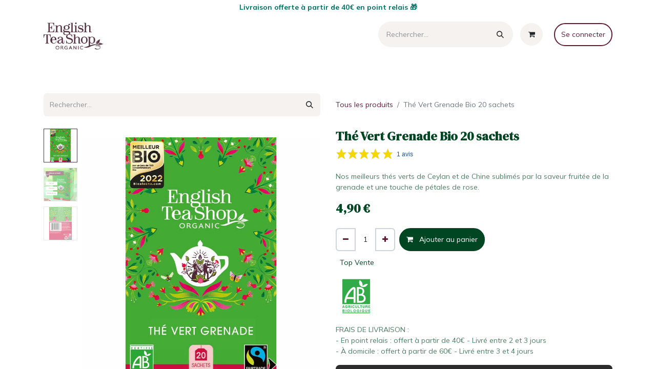

--- FILE ---
content_type: text/html; charset=utf-8
request_url: https://www.englishteashop.fr/shop/u29083-the-vert-grenade-bio-20-sachets-2088
body_size: 20664
content:

        

    
        
<!DOCTYPE html>
<html lang="fr-FR" data-website-id="10" data-main-object="product.template(2088,)" data-add2cart-redirect="1">
    <head>
        <meta charset="utf-8"/>
        <meta http-equiv="X-UA-Compatible" content="IE=edge"/>
        <meta name="viewport" content="width=device-width, initial-scale=1"/>
        <meta name="generator" content="Odoo"/>
            
        <meta property="og:type" content="website"/>
        <meta property="og:title" content="Thé Vert Grenade Bio 20 sachets"/>
        <meta property="og:site_name" content="English Tea Shop"/>
        <meta property="og:url" content="https://www.englishteashop.fr/shop/u29083-the-vert-grenade-bio-20-sachets-2088"/>
        <meta property="og:image" content="https://www.englishteashop.fr/web/image/product.template/2088/image_1024?unique=01951c5"/>
        <meta property="og:description"/>
            
        <meta name="twitter:card" content="summary_large_image"/>
        <meta name="twitter:title" content="Thé Vert Grenade Bio 20 sachets"/>
        <meta name="twitter:image" content="https://www.englishteashop.fr/web/image/product.template/2088/image_1024?unique=01951c5"/>
        <meta name="twitter:description"/>
        
        <link rel="canonical" href="https://www.englishteashop.fr/shop/u29083-the-vert-grenade-bio-20-sachets-2088"/>
        
        <link rel="preconnect" href="https://fonts.gstatic.com/" crossorigin=""/>
        <title> Thé Vert Grenade Bio 20 sachets | English Tea Shop </title>
        <link type="image/x-icon" rel="shortcut icon" href="/web/image/website/10/favicon?unique=a8b79f6"/>
        <link rel="preload" href="/web/static/src/libs/fontawesome/fonts/fontawesome-webfont.woff2?v=4.7.0" as="font" crossorigin=""/>
        <link type="text/css" rel="stylesheet" href="/web/assets/10/9a0981f/web.assets_frontend.min.css"/>
        <script id="web.layout.odooscript" type="text/javascript">
            var odoo = {
                csrf_token: "2a401dd9f466964a242f8b70e341eb303ab8a288o1800827453",
                debug: "",
            };
        </script>
        <script type="text/javascript">
            odoo.__session_info__ = {"is_admin": false, "is_system": false, "is_public": true, "is_website_user": true, "user_id": false, "is_frontend": true, "profile_session": null, "profile_collectors": null, "profile_params": null, "show_effect": true, "currencies": {"1": {"symbol": "\u20ac", "position": "after", "digits": [69, 2]}, "20": {"symbol": "\u20b9", "position": "before", "digits": [69, 2]}, "2": {"symbol": "$", "position": "before", "digits": [69, 2]}}, "bundle_params": {"lang": "fr_FR", "website_id": 10}, "websocket_worker_version": "17.0-3", "translationURL": "/website/translations", "cache_hashes": {"translations": "5245a2ab49071e1b9eeea84f834517f614d14af9"}, "geoip_country_code": "US", "geoip_phone_code": 1, "lang_url_code": "fr"};
            if (!/(^|;\s)tz=/.test(document.cookie)) {
                const userTZ = Intl.DateTimeFormat().resolvedOptions().timeZone;
                document.cookie = `tz=${userTZ}; path=/`;
            }
        </script>
        <script type="text/javascript" defer="defer" src="/web/assets/10/78d81eb/web.assets_frontend_minimal.min.js" onerror="__odooAssetError=1"></script>
        <script type="text/javascript" defer="defer" data-src="/web/assets/10/b9a4407/web.assets_frontend_lazy.min.js" onerror="__odooAssetError=1"></script>
        
        <meta name="google-site-verification" content="hV8zzuJPNUxdoaF_QsikPexc3HSsaDrxpYPlBAWdUYo" />
<!-- Google Tag Manager -->
<script>(function(w,d,s,l,i){w[l]=w[l]||[];w[l].push({'gtm.start':
new Date().getTime(),event:'gtm.js'});var f=d.getElementsByTagName(s)[0],
j=d.createElement(s),dl=l!='dataLayer'?'&l='+l:'';j.async=true;j.src=
'https://www.googletagmanager.com/gtm.js?id='+i+dl;f.parentNode.insertBefore(j,f);
})(window,document,'script','dataLayer','GTM-5HZR43QR');</script>
<!-- End Google Tag Manager -->
    </head>
    <body>



        <div id="wrapwrap" class="   ">
                <header id="top" data-anchor="true" data-name="Header" data-extra-items-toggle-aria-label="Bouton d&#39;éléments supplémentaires" class="   o_header_standard o_hoverable_dropdown" style=" ">
                    
    <nav data-name="Navbar" aria-label="Main" class="navbar navbar-expand-lg navbar-light o_colored_level o_cc o_header_force_no_radius d-none d-lg-block p-0 shadow-sm ">
        

            <div id="o_main_nav" class="o_main_nav">
                <div class="o_header_hide_on_scroll">
                    <div aria-label="Haut" class="o_header_sales_two_top py-1">
                        <ul class="navbar-nav container d-grid h-100 px-3 o_grid_header_3_cols">
                            
                            <li class="o_header_sales_two_lang_selector_placeholder"></li>
                            
                            
                            
        <li class="d-flex align-items-center">
                <div data-name="Text" class="s_text_block d-flex align-items-center mx-auto">
                    <small><span class="o_small-fs"><strong>Livraison offerte à partir de 40€&nbsp;en point relais 🎁</strong></span></small>
                </div>
        </li>
                            
                            
                            <li class="o_header_sales_two_social_links_placeholder"></li>
                        </ul>
                    </div>
                    <div aria-label="Moyen" class="container d-flex justify-content-between align-items-center py-1">
                        
    <a data-name="Navbar Logo" href="/" class="navbar-brand logo me-4">
            
            <span role="img" aria-label="Logo of English Tea Shop" title="English Tea Shop"><img src="/web/image/website/10/logo/English%20Tea%20Shop?unique=a8b79f6" class="img img-fluid" width="95" height="40" alt="English Tea Shop" loading="lazy"/></span>
        </a>
    
                        <ul class="navbar-nav align-items-center gap-1">
                            
        <li class="">
    <form method="get" class="o_searchbar_form o_wait_lazy_js s_searchbar_input " action="/website/search" data-snippet="s_searchbar_input">
            <div role="search" class="input-group ">
        <input type="search" name="search" class="search-query form-control oe_search_box border-0 bg-light rounded-start-pill ps-3 text-bg-light" placeholder="Rechercher…" value="" data-search-type="all" data-limit="5" data-display-image="true" data-display-description="true" data-display-extra-link="true" data-display-detail="true" data-order-by="name asc"/>
        <button type="submit" aria-label="Rechercher" title="Rechercher" class="btn oe_search_button rounded-end-pill p-3 bg-o-color-3 lh-1">
            <i class="oi oi-search"></i>
        </button>
    </div>

            <input name="order" type="hidden" class="o_search_order_by" value="name asc"/>
            
    
        </form>
        </li>
                            
        
            <li class=" divider d-none"></li> 
            <li class="o_wsale_my_cart  ">
                <a href="/shop/cart" aria-label="Panier eCommerce" class="btn d-flex align-items-center fw-bold text-reset o_navlink_background_hover">
                    <div class="position-relative me-2 rounded-circle border p-2 bg-o-color-3 o_border_contrast">
                        <i class="fa fa-shopping-cart fa-stack"></i>
                        <sup class="my_cart_quantity badge text-bg-primary position-absolute top-0 end-0 mt-n1 me-n1 rounded-pill d-none" data-order-id="">0</sup>
                    </div>
                    <span class="small"><br/></span>
                </a>
            </li>
        
            <li class=" o_no_autohide_item">
                <a href="/web/login" class="btn btn-outline-secondary">Se connecter</a>
            </li>
                            
        
        
                        </ul>
                    </div>
                </div>
                <div aria-label="Bas" class="border-top o_border_contrast">
                    <div class="container d-flex justify-content-between">
                        
    <ul id="top_menu" role="menu" class="nav navbar-nav top_menu o_menu_loading mx-auto p-2">
        
    
    <li role="presentation" class="nav-item dropdown position-static">
        <a data-bs-toggle="dropdown" href="#" role="menuitem" class="nav-link dropdown-toggle o_mega_menu_toggle  " data-bs-display="static">
            <span>Coffrets thés et infusions</span>
        </a>
        <div data-name="Mega Menu" class="dropdown-menu o_mega_menu o_no_parent_editor dropdown-menu-start">
    












































































































































































































<section class="s_mega_menu_multi_menus py-4 o_colored_level o_cc o_cc1 pb0" style="background-image: none;">
        <div class="container">
            <div class="row">
    

    

                    
                    <div class="py-2 text-center o_colored_level pt16 col-lg-2">
                        <h4 style="text-align: left;"><font class="text-o-color-1"><span style="font-weight: normal; font-size: 14px;">Nos coffrets</span></font></h4>
                        <nav class="nav flex-column" style="text-align: left;"><a href="/shop/category/coffrets-pour-decouvrir-84" class="nav-link" data-name="Menu Item" data-bs-original-title="" title="" aria-describedby="popover19551"><span style="font-size: 14px;"><font style="color: rgb(95, 26, 46);">Pour découvrir</font></span></a>
                                <a href="/shop/category/coffrets-pour-offrir-83" class="nav-link" data-name="Menu Item" data-bs-original-title="" title=""><span style="font-size: 14px;"><font style="color: rgb(95, 26, 46);">Pour offrir</font></span></a><a href="/shop/category/coffrets-pour-les-fans-de-thes-85" class="nav-link" data-name="Menu Item" data-bs-original-title="" title=""><span style="font-size: 14px;"><font style="color: rgb(95, 26, 46);">Pour les fans de thés</font></span></a><a href="/shop/category/coffrets-thes-a-message-103" class="nav-link" data-name="Menu Item" data-bs-original-title="" title=""><span style="font-size: 14px;"><font style="color: rgb(95, 26, 46);">Thés à message</font></span><br></a><a href="/shop/category/coffrets-assortiments-20-sachets-102" class="nav-link" data-name="Menu Item" data-bs-original-title="" title=""><span style="font-size: 14px;"><font style="color: rgb(95, 26, 46);">Assortiments 20 sachets<br><br><br><br></font></span></a></nav><nav class="nav flex-column" style="text-align: left;"><a href="/shop/category/coffrets-82" class="nav-link btn btn-fill-custom text-o-color-4 rounded-circle" data-name="Menu Item" data-bs-original-title="" title="" style="border-width: 1px; border-style: solid; background-color: rgb(95, 26, 46);" aria-describedby="popover15478"><span style="font-size: 14px;">Voir tous nos coffrets ●​​</span></a></nav>
                    </div><div class="py-2 text-center o_colored_level pt16 col-lg-2">
                        <h4 style="text-align: left;"><font class="text-o-color-1"><span style="font-weight: normal; font-size: 14px;"><a href="/shop/category/coffrets-82?filter=47-279">Les petits coffrets découverte</a></span></font></h4><p style="text-align: left;"><span style="font-size: 14px;"><font style="color: rgb(95, 26, 46);">Pour découvrir nos mélanges signature<br><br><a href="https://www.englishteashop.fr/shop/category/coffrets-82?filter=47-279"><img src="/web/image/122544-e3cbe268/gamme-12.jpg?access_token=05076272-6771-4aaf-9c8b-365da5cb9ffc" alt="" class="img img-fluid o_we_custom_image" data-original-id="122540" data-original-src="/web/image/122540-b9e31020/gamme-12.jpg" data-mimetype="image/jpeg" data-resize-width="374" loading="lazy" data-bs-original-title="" title="" aria-describedby="tooltip829539" data-mimetype-before-conversion="image/jpeg"></a><br><br></font><a href="/shop/category/coffrets-82?filter=47-279" data-bs-original-title="" title=""><font style="color: rgb(95, 26, 46);">​​Découvrir ●</font></a><font style="color: rgb(95, 26, 46);"></font></span><font class="text-o-color-1"><span style="font-weight: normal; font-size: 14px;"></span></font></p><p style="text-align: left;"></p><div><font class="text-o-color-1"><span style="font-weight: normal; font-size: 14px;"><br></span></font></div></div><div class="py-2 text-center o_colored_level pt16 col-lg-2 pb0">
                        <h4 style="text-align: left;"><font class="text-o-color-1"><span style="font-weight: normal; font-size: 14px;"><a href="/shop/category/coffrets-82?filter=47-280">Les coffrets Moments</a></span></font></h4><p style="text-align: left;"><span style="font-size: 14px;"><font style="color: rgb(95, 26, 46);">De savoureux cadeaux pour une occasion spéciale<br><br><a href="https://www.englishteashop.fr/shop/category/coffrets-82?filter=47-280"><img src="/web/image/122541-fdd2e14b/gamme-moments.jpg?access_token=dfb52300-f5ea-4794-870c-c6c3f6896064" alt="" class="img img-fluid o_we_custom_image" loading="lazy" data-original-id="122541" data-original-src="/web/image/122541-fdd2e14b/gamme-moments.jpg" data-mimetype="image/jpeg" data-bs-original-title="" title="" aria-describedby="tooltip197221"></a><br><br></font></span><a href="/shop/category/coffrets-82?filter=47-280" data-bs-original-title="" title=""><span style="font-size: 14px;"><font style="color: rgb(95, 26, 46);">​​Découvrir ●</font></span></a><span style="font-size: 14px;"><font style="color: rgb(95, 26, 46);"></font></span><font class="text-o-color-1"><span style="font-weight: normal; font-size: 14px;"></span></font></p><p style="text-align: left;"></p><div><font class="text-o-color-1"><span style="font-weight: normal; font-size: 14px;"><br></span></font></div></div><div class="py-2 text-center o_colored_level pt16 col-lg-2">
                        <h4 style="text-align: left;"><font class="text-o-color-1"><span style="font-weight: normal; font-size: 14px;"><a href="/shop/category/coffrets-82?filter=47-297">Les coffrets Sélection</a></span></font></h4><p style="text-align: left;"><span style="font-size: 14px;"><font style="color: rgb(95, 26, 46);">Pour les fans de thés qui en boivent au quotidien<br><br><a href="https://www.englishteashop.fr/shop/category/coffrets-82?filter=47-297"><img src="/web/image/122542-25381989/gamme-se%CC%81lection.jpg?access_token=b3e307f5-2dab-4963-a37e-0a2135980b5d" alt="" class="img img-fluid o_we_custom_image" loading="lazy" data-bs-original-title="" title="" aria-describedby="tooltip209518"></a><br><br></font></span><a href="/shop/category/coffrets-82?filter=47-297" data-bs-original-title="" title=""><span style="font-size: 14px;"><font style="color: rgb(95, 26, 46);">​​Découvrir ●​</font></span></a><span style="font-size: 14px;"><font style="color: rgb(95, 26, 46);"></font></span><font class="text-o-color-1"><span style="font-weight: normal; font-size: 14px;"></span></font></p><p style="text-align: left;"></p><div><font class="text-o-color-1"><span style="font-weight: normal; font-size: 14px;"><br></span></font></div></div><div class="py-2 text-center o_colored_level pt16 col-lg-2">
                        <h4 style="text-align: left;"><font class="text-o-color-1"><span style="font-weight: normal; font-size: 14px;"><a href="/shop/category/coffrets-82?filter=47-300">Les boîtes métal</a></span></font></h4><p style="text-align: left;"><span style="font-size: 14px;"><font style="color: rgb(95, 26, 46);">Le format cadeau premium pour les fans de thés<br><br><a href="https://www.englishteashop.fr/shop/category/coffrets-82?filter=47-282&amp;filter=47-283" data-bs-original-title="" title=""><img src="/web/image/122543-f24912cc/gamme-me%CC%81tal.jpg?access_token=65eb7520-9e54-42d2-a704-4c9352e66b50" alt="" class="img img-fluid o_we_custom_image" loading="lazy" data-bs-original-title="" title="" aria-describedby="tooltip257394" data-mimetype="image/jpeg" data-original-id="122543" data-original-src="/web/image/122543-f24912cc/gamme-me%CC%81tal.jpg" data-mimetype-before-conversion="image/jpeg"></a><br><br></font><a href="/shop/category/coffrets-82?filter=47-282&amp;filter=47-283" data-bs-original-title="" title=""><font style="color: rgb(95, 26, 46);">​​Découvrir ●</font></a><font style="color: rgb(95, 26, 46);"></font></span><font class="text-o-color-1"><span style="font-weight: normal; font-size: 14px;"></span></font></p><p style="text-align: left;"></p><div><font class="text-o-color-1"><span style="font-weight: normal; font-size: 14px;"><br></span></font></div></div>
                    
                    
            </div>
        </div>
    </section></div>
        
    </li>
    <li role="presentation" class="nav-item dropdown position-static">
        <a data-bs-toggle="dropdown" href="#" role="menuitem" class="nav-link dropdown-toggle o_mega_menu_toggle  " data-bs-display="static">
            <span>Thés</span>
        </a>
        <div data-name="Mega Menu" class="dropdown-menu o_mega_menu o_no_parent_editor dropdown-menu-start">
    




























































































































































































<section class="s_mega_menu_multi_menus py-4 o_colored_level o_cc o_cc1 pt0 pb24" style="background-image: none;">
        <div class="container">
            <div class="row">
                    <div class="col-12 col-sm py-2 text-center o_colored_level pb0 col-lg-2 pt40">
                        <h4 style="text-align: left;"><span style="font-size: 16px;"></span><span style="font-size: 16px; font-weight: normal;"><font class="text-o-color-1"><span style="font-size: 14px;">Nos thés</span></font></span><span style="font-size: 16px;"><br></span></h4>
                        <nav class="nav flex-column" style="text-align: left;"><a href="/shop/category/thes-the-glace-66" class="nav-link" data-name="Menu Item" data-bs-original-title="" title=""><font style="color: rgb(95, 26, 46);"><span style="font-size: 14px;">Thé glacé ☀️</span></font><span style="font-size: 14px;"></span></a><a href="/shop/category/thes-the-vert-57" class="nav-link" data-name="Menu Item" data-bs-original-title="" title=""><font style="color: rgb(95, 26, 46);"><span style="font-size: 14px;">Thé vert</span></font></a><a href="/shop/category/thes-the-noir-55" class="nav-link" data-name="Menu Item" data-bs-original-title="" title=""><font style="color: rgb(95, 26, 46);"><span style="font-size: 14px;">Thé noir</span></font></a><a href="/shop/category/thes-the-blanc-56" class="nav-link" data-name="Menu Item" data-bs-original-title="" title=""><font style="color: rgb(95, 26, 46);"><span style="font-size: 14px;">Thé blanc</span></font></a>
                                
                                <a href="/shop/category/thes-matcha-sencha-mate-60" class="nav-link" data-name="Menu Item" data-bs-original-title="" title="" aria-describedby="popover237270"><font style="color: rgb(95, 26, 46);"><span style="font-size: 14px;">Matcha, Maté, Oolong</span></font></a></nav><nav class="nav flex-column" style="text-align: left;"><a href="/shop/category/thes-77" class="nav-link btn btn-fill-custom text-o-color-4 rounded-circle" data-name="Menu Item" data-bs-original-title="" title="" style="border-width: 1px; border-style: solid; background-color: rgb(95, 26, 46);"><span style="font-size: 14px;">Voir tous nos thés ●</span></a></nav>
                    </div>
                    <div class="col-12 col-sm py-2 text-center o_colored_level pt40 col-lg-3">
                        <h4 style="text-align: left;"><span style="font-size: 16px;"></span><span style="font-size: 14px; font-weight: normal;"><font style="color: rgb(95, 26, 46);">Par notes gustatives</font></span></h4><nav class="nav flex-column" style="text-align: left;">
                                <a href="/shop/category/thes-77?filter=46-275&amp;category=77&amp;search=&amp;order=" class="nav-link" data-name="Menu Item" data-bs-original-title="" title=""><span style="font-size: 14px;"><font style="color: rgb(95, 26, 46);">Fruitées</font></span></a>
                                <a href="/shop/category/thes-77?filter=46-278&amp;category=77&amp;search=&amp;order=" class="nav-link" data-name="Menu Item" data-bs-original-title="" title=""><span style="font-size: 14px;"><font style="color: rgb(95, 26, 46);">Florales</font></span></a>
                                <a href="/shop/category/thes-77?filter=46-277&amp;category=77&amp;search=&amp;order=" class="nav-link" data-name="Menu Item" data-bs-original-title="" title=""><font style="color: rgb(95, 26, 46);"><span style="font-size: 14px;">Épicées</span></font></a><a href="/shop/category/thes-77?filter=46-276&amp;category=77&amp;search=&amp;order=" class="nav-link" data-name="Menu Item" data-bs-original-title="" title=""><span style="font-size: 14px;"><font style="color: rgb(95, 26, 46);">Végétales</font></span></a>
                        </nav>
                    </div><div class="col-12 col-sm py-2 text-center o_colored_level pb0 pt48 col-lg-4"><a href="https://www.englishteashop.fr/shop/u29144-earl-grey-bio-20-sachets-2093?search=earl+grey&amp;order=name+asc#attr="><img src="/web/image/70935-42a2ff2a/ETS_DEC_24-12-19_Twitter.jpg?access_token=4a1fa391-1a4a-4c65-be0c-bcb8c5b0981f" alt="" class="img img-fluid o_we_custom_image" data-original-id="70934" data-original-src="/web/image/70934-60a4e790/ETS_DEC_24-12-19_Twitter.jpg" data-mimetype="image/jpeg" data-resize-width="900" loading="lazy" data-bs-original-title="" title="" aria-describedby="tooltip64388"></a><br></div>
                    
                    
            </div>
        </div>
    </section></div>
        
    </li>
    <li role="presentation" class="nav-item dropdown position-static">
        <a data-bs-toggle="dropdown" href="#" role="menuitem" class="nav-link dropdown-toggle o_mega_menu_toggle  " data-bs-display="static">
            <span>Infusions</span>
        </a>
        <div data-name="Mega Menu" class="dropdown-menu o_mega_menu o_no_parent_editor dropdown-menu-start">
    


































































































































































































<section class="s_mega_menu_multi_menus py-4 o_colored_level o_cc o_cc1 pt32" style="background-image: none;">
        <div class="container">
            <div class="row">
    

    

    

    

    

    

    

    

    

    

    

    

    

    

    

                    
                    <div class="py-2 text-center o_colored_level col-lg-2">
                        <h4 style="text-align: left;"><span style="font-size: 12px;"><span style="font-size: 14px; font-weight: normal;"><font style="color: rgb(95, 26, 46);">Nos infusions</font></span></span><span style="font-size: 18px;"></span><br></h4>
                        <nav class="nav flex-column" style="text-align: left;"><a href="/shop/category/infusions-rooibos-62" class="nav-link" data-name="Menu Item" data-bs-original-title="" title=""><span style="font-size: 14px;"><font style="color: rgb(95, 26, 46);">Rooibos</font></span><span style="font-size: 12px;"></span></a><a href="/shop/category/infusions-bien-etre-64" class="nav-link" data-name="Menu Item" data-bs-original-title="" title=""><span style="font-size: 14px;"><font style="color: rgb(95, 26, 46);">Bien-être</font></span><br></a>
                                <a href="/shop/category/infusions-tisane-63" class="nav-link" data-name="Menu Item" data-bs-original-title="" title=""><span style="font-size: 12px;"></span><span style="font-size: 14px;"><font style="color: rgb(95, 26, 46);">Tisanes</font></span><br></a><a href="/shop/u65623-coffret-prismes-infusions-mixologie-3-creations-originales-bio-12-sachets-ets-4931?category=82&amp;filter=47-279#attr=" class="nav-link" data-name="Menu Item" data-bs-original-title="" title=""><span style="font-size: 12px;"></span><span style="font-size: 14px;"><font style="color: rgb(95, 26, 46);">Mixologie</font></span><br></a></nav><nav class="nav flex-column" style="text-align: left;"><a href="/shop/u67412-assortiment-infusions-pour-enfants-bio-20-sachets-5667?category=66" class="nav-link" data-name="Menu Item" data-bs-original-title="" title=""><div><span style="font-size: 14px;"><font style="color: rgb(95, 26, 46);"><span style="font-size: 14px;"><font style="color: rgb(95, 26, 46);">🧒 </font></span>Pour enfants </font></span></div></a></nav><nav class="nav flex-column" style="text-align: left;"><a href="/shop/category/infusions-78" class="nav-link btn btn-fill-custom text-o-color-4 rounded-circle" data-name="Menu Item" data-bs-original-title="" title="" style="border-width: 1px; border-style: solid; background-color: rgb(95, 26, 46);"><span style="font-size: 14px;">Voir tou​​​​​​tes nos infusions ●​​​​</span><span style="font-size: 12px;"></span><br></a>
                        </nav>
                    </div><div class="py-2 text-center o_colored_level col-lg-2">
                        <h4 style="text-align: left;"><span style="font-size: 14px; font-weight: normal;"><font style="color: rgb(95, 26, 46);">Par notes gustatives</font></span><span style="font-size: 18px;"></span><br></h4>
                        <nav class="nav flex-column" style="text-align: left;">
                                <a href="/shop/category/infusions-78?filter=46-275&amp;category=78&amp;search=&amp;order=" class="nav-link" data-name="Menu Item" data-bs-original-title="" title=""><span style="font-size: 14px;"><font style="color: rgb(95, 26, 46);">Fruitées</font></span></a>
                                <a href="/shop/category/infusions-78?filter=46-278&amp;category=78&amp;search=&amp;order=" class="nav-link" data-name="Menu Item" data-bs-original-title="" title=""><span style="font-size: 14px;"><font style="color: rgb(95, 26, 46);">Florales</font></span></a>
                                <a href="/shop/category/infusions-78?filter=46-277&amp;category=78&amp;search=&amp;order=" class="nav-link" data-name="Menu Item" data-bs-original-title="" title="" aria-describedby="popover922304"><span style="font-size: 14px;"><font style="color: rgb(95, 26, 46);">Épicées</font></span><br></a><a href="/shop/category/infusions-78?filter=46-276&amp;category=78&amp;search=&amp;order=" class="nav-link" data-name="Menu Item" data-bs-original-title="" title=""><span style="font-size: 14px;"><font style="color: rgb(95, 26, 46);">Végétales</font></span><br></a>
                        </nav>
                    </div>
                    
                    
            <div class="py-2 text-center o_colored_level col-lg-3"><a href="https://www.englishteashop.fr/shop/u29236-super-baies-rouges-bio-20-sachets-2098#attr=" data-bs-original-title="" title=""><img src="/web/image/91093-6ca3440f/super_baies_rouges_mega_menu.jpg?access_token=ab553bcf-bc67-40ee-910c-21442cf96c44" alt="" class="img img-fluid o_we_custom_image" data-original-id="91092" data-original-src="/web/image/91092-f8e4fbeb/super_baies_rouges_mega_menu.jpg" data-mimetype="image/jpeg" data-resize-width="870" loading="lazy" data-bs-original-title="" title="" aria-describedby="tooltip837309" data-mimetype-before-conversion="image/jpeg"></a></div><div class="py-2 text-center o_colored_level col-lg-3"><a href="https://www.englishteashop.fr/shop/u67412-assortiment-infusions-pour-enfants-bio-20-sachets-5667" data-bs-original-title="" title=""><img src="/web/image/197939-a74d72f9/banniere-menu.webp?access_token=80fc6a65-42e0-4aa1-95e4-c261abe5465a" alt="" class="img img-fluid o_we_custom_image" data-mimetype="image/webp" data-original-id="197938" data-original-src="/web/image/197938-13be09b5/banniere-menu.jpg" data-mimetype-before-conversion="image/jpeg" data-resize-width="630" loading="lazy"></a></div></div>
        </div>
    </section></div>
        
    </li>
    <li role="presentation" class="nav-item">
        <a role="menuitem" href="https://www.englishteashop.fr/shop?filter=50-295&amp;search=&amp;order=" class="nav-link ">
            <span>VOS FAVORIS</span>
        </a>
    </li>
    <li role="presentation" class="nav-item">
        <a role="menuitem" href="https://www.englishteashop.fr/shop/category/promos-101" class="nav-link ">
            <span>PROMOS</span>
        </a>
    </li>
    <li role="presentation" class="nav-item dropdown position-static">
        <a data-bs-toggle="dropdown" href="#" role="menuitem" class="nav-link dropdown-toggle o_mega_menu_toggle  " data-bs-display="static">
            <span>LA MARQUE</span>
        </a>
        <div data-name="Mega Menu" class="dropdown-menu o_mega_menu o_no_parent_editor dropdown-menu-end">
    






















<section class="s_mega_menu_odoo_menu pt16 o_colored_level o_cc o_cc1" style="background-image: none;">
        <div class="container">
            <div class="row">
                <div class="col-md-6 pb24 o_colored_level col-lg-3 pt8">
                    <p class="o_default_snippet_text text-uppercase fw-bold mt-0"><br><span style="font-size: 14px;"></span></p><nav class="nav flex-column"><a data-bs-original-title="" title="" href="https://www.englishteashop.fr/notre-marque"><img src="/web/image/139578-30afb719/the%CC%81-fruit-rouge.jpg?access_token=331be455-a3bc-4bb0-96b3-497cd744b2e5" alt="" class="img img-fluid o_we_custom_image" data-original-id="139577" data-original-src="/web/image/139577-1c6873dd/the%CC%81-fruit-rouge.jpg" data-mimetype="image/jpeg" data-resize-width="690" data-bs-original-title="" title="" aria-describedby="tooltip793051" loading="lazy"></a><br></nav>
                </div><div class="col-md-6 pb24 o_colored_level col-lg-3 pt8">
                    <p class="o_default_snippet_text text-uppercase fw-bold mt-0"><br><span style="font-size: 14px;"></span></p><nav class="nav flex-column"><a data-bs-original-title="" title="" href="https://www.englishteashop.fr/la-revolution-du-the"><img src="/web/image/133012-44c3ac28/CARDAMOM_JPEG-28.jpeg?access_token=7acc603f-7deb-4d22-b250-728ba37476d3" alt="" class="img img-fluid o_we_custom_image" data-original-id="133011" data-original-src="/web/image/133011-a208face/CARDAMOM_JPEG-28.jpeg" data-mimetype="image/jpeg" data-resize-width="690" data-bs-original-title="" title="" aria-describedby="tooltip570241" loading="lazy"></a><br></nav>
                </div><div class="col-md-6 pt16 pb24 o_colored_level col-lg-3">
                    <p class="o_default_snippet_text text-uppercase fw-bold mt-0"><br></p><nav class="nav flex-column"><a href="/notre-marque" class="nav-link px-0" data-name="Menu Item" data-bs-original-title="" title=""><span style="font-size: 14px;">ENGLISH TEA SHOP</span><br></a><a href="/la-revolution-du-the" class="nav-link px-0" data-name="Menu Item" data-bs-original-title="" title=""><span style="font-size: 14px;">LA RÉVOLUTION DU THÉ</span><br></a><a href="/devenir-revendeur" class="nav-link px-0" data-name="Menu Item" data-bs-original-title="" title=""><span style="font-size: 14px;"><strong>DEVENIR REVENDEUR</strong></span></a>
                        
                        
                        
                        
                    </nav>
                </div>
                
                
                
            </div>
        </div>
        
    </section></div>
        
    </li>
                        
    </ul>
                        
                        <ul class="navbar-nav">
        <li class="">
            <div class="oe_structure oe_structure_solo d-flex h-100">
                <section class="oe_unremovable oe_unmovable s_text_block" data-snippet="s_text_block" data-name="Text">
                    <div class="container h-100">
                        <a href="/contactus" class="oe_unremovable btn btn-primary btn_cta d-none d-flex align-items-center h-100 rounded-0">Contactez-nous</a>
                    </div>
                </section>
            </div>
        </li>
                        </ul>
                    </div>
                </div>
            </div>
        
    </nav>
    <nav data-name="Navbar" aria-label="Mobile" class="navbar  navbar-light o_colored_level o_cc o_header_mobile d-block d-lg-none shadow-sm px-0 o_header_force_no_radius">
        

        <div class="o_main_nav container flex-wrap justify-content-between">
            
    <a data-name="Navbar Logo" href="/" class="navbar-brand logo ">
            
            <span role="img" aria-label="Logo of English Tea Shop" title="English Tea Shop"><img src="/web/image/website/10/logo/English%20Tea%20Shop?unique=a8b79f6" class="img img-fluid" width="95" height="40" alt="English Tea Shop" loading="lazy"/></span>
        </a>
    
            <ul class="o_header_mobile_buttons_wrap navbar-nav flex-row align-items-center gap-2 mb-0">
        
            <li class=" divider d-none"></li> 
            <li class="o_wsale_my_cart  ">
                <a href="/shop/cart" aria-label="Panier eCommerce" class="o_navlink_background_hover btn position-relative rounded-circle border-0 p-1 text-reset">
                    <div class="">
                        <i class="fa fa-shopping-cart fa-stack"></i>
                        <sup class="my_cart_quantity badge text-bg-primary position-absolute top-0 end-0 mt-n1 me-n1 rounded-pill d-none" data-order-id="">0</sup>
                    </div>
                </a>
            </li>
        
        
            <li class="o_wsale_my_wish d-none ">
                <a href="/shop/wishlist" class="o_navlink_background_hover btn position-relative rounded-circle border-0 p-1 text-reset">
                    <i class="fa fa-1x fa-heart"></i>
                    <sup class="my_wish_quantity o_animate_blink badge text-bg-primary">0</sup>
                </a>
            </li>
        
                <li class="o_not_editable">
                    <button class="nav-link btn me-auto p-2 o_not_editable" type="button" data-bs-toggle="offcanvas" data-bs-target="#top_menu_collapse_mobile" aria-controls="top_menu_collapse_mobile" aria-expanded="false" aria-label="Toggle navigation">
                        <span class="navbar-toggler-icon"></span>
                    </button>
                </li>
            </ul>
            <div id="top_menu_collapse_mobile" class="offcanvas offcanvas-end o_navbar_mobile">
                <div class="offcanvas-header justify-content-end o_not_editable">
                    <button type="button" class="nav-link btn-close" data-bs-dismiss="offcanvas" aria-label="Fermer"></button>
                </div>
                <div class="offcanvas-body d-flex flex-column justify-content-between h-100 w-100">
                    <ul class="navbar-nav">
                        
        <li class="">
    <form method="get" class="o_searchbar_form o_wait_lazy_js s_searchbar_input " action="/website/search" data-snippet="s_searchbar_input">
            <div role="search" class="input-group mb-3">
        <input type="search" name="search" class="search-query form-control oe_search_box border-0 bg-light rounded-start-pill text-bg-light ps-3" placeholder="Rechercher…" value="" data-search-type="all" data-limit="0" data-display-image="true" data-display-description="true" data-display-extra-link="true" data-display-detail="true" data-order-by="name asc"/>
        <button type="submit" aria-label="Rechercher" title="Rechercher" class="btn oe_search_button rounded-end-pill bg-o-color-3 pe-3">
            <i class="oi oi-search"></i>
        </button>
    </div>

            <input name="order" type="hidden" class="o_search_order_by" value="name asc"/>
            
    
        </form>
        </li>
                        
    <ul role="menu" class="nav navbar-nav top_menu  ">
        

                            
    <li role="presentation" class="nav-item dropdown position-static">
        <a data-bs-toggle="dropdown" href="#" role="menuitem" class="nav-link dropdown-toggle o_mega_menu_toggle  d-flex justify-content-between align-items-center" data-bs-display="static">
            <span>Coffrets thés et infusions</span>
        </a>
        
    </li>
    <li role="presentation" class="nav-item dropdown position-static">
        <a data-bs-toggle="dropdown" href="#" role="menuitem" class="nav-link dropdown-toggle o_mega_menu_toggle  d-flex justify-content-between align-items-center" data-bs-display="static">
            <span>Thés</span>
        </a>
        
    </li>
    <li role="presentation" class="nav-item dropdown position-static">
        <a data-bs-toggle="dropdown" href="#" role="menuitem" class="nav-link dropdown-toggle o_mega_menu_toggle  d-flex justify-content-between align-items-center" data-bs-display="static">
            <span>Infusions</span>
        </a>
        
    </li>
    <li role="presentation" class="nav-item">
        <a role="menuitem" href="https://www.englishteashop.fr/shop?filter=50-295&amp;search=&amp;order=" class="nav-link ">
            <span>VOS FAVORIS</span>
        </a>
    </li>
    <li role="presentation" class="nav-item">
        <a role="menuitem" href="https://www.englishteashop.fr/shop/category/promos-101" class="nav-link ">
            <span>PROMOS</span>
        </a>
    </li>
    <li role="presentation" class="nav-item dropdown position-static">
        <a data-bs-toggle="dropdown" href="#" role="menuitem" class="nav-link dropdown-toggle o_mega_menu_toggle  d-flex justify-content-between align-items-center" data-bs-display="static">
            <span>LA MARQUE</span>
        </a>
        
    </li>
                        
    </ul>
                        
        <li class="">
                <div data-name="Text" class="s_text_block mt-2 border-top pt-2 o_border_contrast">
                    <small><span class="o_small-fs"><strong>Livraison offerte à partir de 40€&nbsp;en point relais 🎁</strong></span></small>
                </div>
        </li>
                        
                    </ul>
                    <ul class="navbar-nav gap-2 mt-3 w-100">
                        
            <li class=" o_no_autohide_item">
                <a href="/web/login" class="btn btn-outline-secondary w-100">Se connecter</a>
            </li>
                        
        
        
                        
                        
        <li class="">
            <div class="oe_structure oe_structure_solo ">
                <section class="oe_unremovable oe_unmovable s_text_block" data-snippet="s_text_block" data-name="Text">
                    <div class="container">
                        <a href="/contactus" class="oe_unremovable btn btn-primary btn_cta d-none w-100">Contactez-nous</a>
                    </div>
                </section>
            </div>
        </li>
                    </ul>
                </div>
            </div>
        </div>
    
    </nav>
    
        </header>
                <main>
                    
            <div itemscope="itemscope" itemtype="http://schema.org/Product" id="wrap" class="js_sale o_wsale_product_page ecom-zoomable zoomodoo-next" data-ecom-zoom-auto="1">
                <div class="oe_structure oe_empty oe_structure_not_nearest" id="oe_structure_website_sale_product_1" data-editor-message="DROP BUILDING BLOCKS HERE TO MAKE THEM AVAILABLE ACROSS ALL PRODUCTS"></div><section id="product_detail" class="container py-4 oe_website_sale " data-view-track="1" data-product-tracking-info="{&#34;item_id&#34;: &#34;0680275029083&#34;, &#34;item_name&#34;: &#34;[U29083] Th\u00e9 Vert Grenade Bio 20 sachets&#34;, &#34;item_category&#34;: &#34;20 sachets&#34;, &#34;currency&#34;: &#34;EUR&#34;, &#34;price&#34;: 4.9}">
                    <div class="row align-items-center">
                        <div class="col-lg-6 d-flex align-items-center">
                            <div class="d-flex justify-content-between w-100">
    <form method="get" class="o_searchbar_form o_wait_lazy_js s_searchbar_input o_wsale_products_searchbar_form me-auto flex-grow-1 mb-2 mb-lg-0" action="/shop/category/thes-77?category=77" data-snippet="s_searchbar_input">
            <div role="search" class="input-group me-sm-2">
        <input type="search" name="search" class="search-query form-control oe_search_box border-0 bg-light border-0 text-bg-light" placeholder="Rechercher…" data-search-type="products" data-limit="5" data-display-image="true" data-display-description="true" data-display-extra-link="true" data-display-detail="true" data-order-by="name asc"/>
        <button type="submit" aria-label="Rechercher" title="Rechercher" class="btn oe_search_button btn btn-light">
            <i class="oi oi-search"></i>
        </button>
    </div>

            <input name="order" type="hidden" class="o_search_order_by" value="name asc"/>
            
        
        </form>
        <div class="o_pricelist_dropdown dropdown d-none">

            <a role="button" href="#" data-bs-toggle="dropdown" class="dropdown-toggle btn btn-light">
                Liste de prix ETS
            </a>
            <div class="dropdown-menu" role="menu">
            </div>
        </div>
                            </div>
                        </div>
                        <div class="col-lg-6 d-flex align-items-center">
                            <ol class="breadcrumb p-0 mb-2 m-lg-0">
                                <li class="breadcrumb-item o_not_editable">
                                    <a href="/shop">Tous les produits</a>
                                </li>
                                
                                <li class="breadcrumb-item active">
                                    <span>Thé Vert Grenade Bio 20 sachets</span>
                                </li>
                            </ol>
                        </div>
                    </div>
                    <div class="row" id="product_detail_main" data-name="Product Page" data-image_width="50_pc" data-image_layout="carousel">
                        <div class="col-lg-6 mt-lg-4 o_wsale_product_images position-relative">
        <div id="o-carousel-product" class="carousel slide position-sticky mb-3 overflow-hidden o_carousel_product_left_indicators d-flex" data-bs-ride="carousel" data-bs-interval="0" data-name="Carrousel de produits">
        <div class="o_carousel_product_indicators ">
            <ol class="carousel-indicators d-flex d-lg-block pe-2 position-static pt-2 pt-lg-0 mx-auto my-0 text-start">
                <li data-bs-target="#o-carousel-product" class="align-top position-relative active" data-bs-slide-to="0">
                    <div><img src="/web/image/product.product/2088/image_128/%5BU29083%5D%20Th%C3%A9%20Vert%20Grenade%20Bio%2020%20sachets?unique=733109f" class="img o_image_64_cover" alt="Thé Vert Grenade Bio 20 sachets" loading="lazy"/></div>
                </li><li data-bs-target="#o-carousel-product" class="align-top position-relative " data-bs-slide-to="1">
                    <div><img src="/web/image/product.image/2814/image_128/Th%C3%A9%20Vert%20Grenade%20Bio%20English%20Tea%20Shop?unique=e548db5" class="img o_image_64_cover" alt="Thé Vert Grenade Bio English Tea Shop" loading="lazy"/></div>
                </li><li data-bs-target="#o-carousel-product" class="align-top position-relative " data-bs-slide-to="2">
                    <div><img src="/web/image/product.image/2815/image_128/Th%C3%A9%20Vert%20Grenade%20Bio%20English%20Tea%20Shop?unique=e548db5" class="img o_image_64_cover" alt="Thé Vert Grenade Bio English Tea Shop" loading="lazy"/></div>
                </li>
            </ol>
        </div>
            <div class="o_carousel_product_outer carousel-outer position-relative flex-grow-1">
                <div class="carousel-inner h-100">
                        <div class="carousel-item h-100 active">
        <div class="d-flex align-items-center justify-content-center h-100 oe_unmovable"><img src="/web/image/product.product/2088/image_1024/%5BU29083%5D%20Th%C3%A9%20Vert%20Grenade%20Bio%2020%20sachets?unique=733109f" class="img img-fluid oe_unmovable product_detail_img mh-100" alt="Thé Vert Grenade Bio 20 sachets" loading="lazy"/></div>
                        </div>
                        <div class="carousel-item h-100">
        <div class="d-flex align-items-center justify-content-center h-100 oe_unmovable"><img src="/web/image/product.image/2814/image_1024/Th%C3%A9%20Vert%20Grenade%20Bio%20English%20Tea%20Shop?unique=e548db5" class="img img-fluid oe_unmovable product_detail_img mh-100" alt="Thé Vert Grenade Bio English Tea Shop" loading="lazy"/></div>
                        </div>
                        <div class="carousel-item h-100">
        <div class="d-flex align-items-center justify-content-center h-100 oe_unmovable"><img src="/web/image/product.image/2815/image_1024/Th%C3%A9%20Vert%20Grenade%20Bio%20English%20Tea%20Shop?unique=e548db5" class="img img-fluid oe_unmovable product_detail_img mh-100" alt="Thé Vert Grenade Bio English Tea Shop" loading="lazy"/></div>
                        </div>
                </div>
                    <a class="carousel-control-prev" href="#o-carousel-product" role="button" data-bs-slide="prev">
                        <img src="/web/image/72885-d33aba05/arrow-left.svg" alt="" class="oe_unmovable img img-fluid o_we_custom_image" data-original-id="72885" data-original-src="/web/image/72885-d33aba05/arrow-left.svg" data-mimetype="image/svg+xml" data-resize-width="undefined" loading="lazy"/>
                    </a>
                    <a class="carousel-control-next" href="#o-carousel-product" role="button" data-bs-slide="next">
                        <img src="/web/image/72816-a7d909d4/arrow-right.svg" alt="" class="oe_unmovable img img-fluid o_we_custom_image" data-original-id="72816" data-original-src="/web/image/72816-a7d909d4/arrow-right.svg" data-mimetype="image/svg+xml" data-resize-width="undefined" loading="lazy" data-bs-original-title="" title="" aria-describedby="tooltip780621"/>
                    </a>
            </div>
        </div>
                        </div>
                        <div id="product_details" class="col-lg-6 mt-md-4">
                            <h1 itemprop="name">Thé Vert Grenade Bio 20 sachets</h1>
                            <span itemprop="url" style="display:none;">https://www.englishteashop.fr/shop/u29083-the-vert-grenade-bio-20-sachets-2088</span>
                            <span itemprop="image" style="display:none;">https://www.englishteashop.fr/web/image/product.template/2088/image_1920?unique=01951c5</span>
                            <p class="text-muted my-2" placeholder="Une brève description qui apparaîtra également sur les documents.">Nos meilleurs thés verts de Ceylan et de Chine sublimés par la saveur fruitée de la grenade et une touche de pétales de rose.</p>
                            
                            
                            <form action="/shop/cart/update" method="POST">
                                <input type="hidden" name="csrf_token" value="2a401dd9f466964a242f8b70e341eb303ab8a288o1800827453"/>
                                <div class="js_product js_main_product mb-3">
                                    <div>
        <div itemprop="offers" itemscope="itemscope" itemtype="http://schema.org/Offer" class="product_price mt-2 mb-3 d-inline-block">
            <h3 class="css_editable_mode_hidden">

                <span class="oe_price" style="white-space: nowrap;" data-oe-type="monetary" data-oe-expression="combination_info[&#39;price&#39;]"><span class="oe_currency_value">4,90</span> €</span>
                <span itemprop="price" style="display:none;">4.9</span>
                <span itemprop="priceCurrency" style="display:none;">EUR</span>
                <span style="text-decoration: line-through; white-space: nowrap;" itemprop="listPrice" class="text-danger oe_default_price ms-1 h5 d-none" data-oe-type="monetary" data-oe-expression="combination_info[&#39;list_price&#39;]"><span class="oe_currency_value">4,90</span> €</span>
            </h3>
            <h3 class="css_non_editable_mode_hidden decimal_precision" data-precision="2">
                <span><span class="oe_currency_value">4,64</span> €</span>
            </h3>
        </div>
        <div id="product_unavailable" class="d-none">
            <h3 class="fst-italic">Not Available For Sale</h3>
        </div>
                                    </div>
                                    
                                        <input type="hidden" class="product_id" name="product_id" value="2088"/>
        <input type="hidden" class="site_sdag_id" name="site_sdag_id" value="12540"/>
                                        <input type="hidden" class="product_template_id" name="product_template_id" value="2088"/>
                                        <input type="hidden" class="product_category_id" name="product_category_id" value="57"/>
        <ul class="list-unstyled js_add_cart_variants mb-0 flex-column" data-attribute_exclusions="{&#34;exclusions&#34;: {}, &#34;archived_combinations&#34;: [], &#34;parent_exclusions&#34;: {}, &#34;parent_combination&#34;: [], &#34;parent_product_name&#34;: null, &#34;mapped_attribute_names&#34;: {}}">
        </ul>
                                    
                                    <p class="css_not_available_msg alert alert-warning">Cette combinaison n'existe pas.</p>
                                    <div id="o_wsale_cta_wrapper" class="d-flex flex-wrap align-items-center">
        <div contenteditable="false" class="css_quantity input-group d-inline-flex me-2 mb-2 align-middle">
            <a class="btn btn-link js_add_cart_json" aria-label="Supprimer" title="Supprimer" href="#">
                <i class="fa fa-minus"></i>
            </a>
            <input type="text" class="form-control quantity text-center" data-min="1" name="add_qty" value="1"/>
            <a class="btn btn-link float_left js_add_cart_json" aria-label="Ajouter" title="Ajouter" href="#">
                <i class="fa fa-plus"></i>
            </a>
        </div>
                                        <div id="add_to_cart_wrap" class="d-inline-flex align-items-center mb-2 me-auto">
                                            <a data-animation-selector=".o_wsale_product_images" role="button" id="add_to_cart" href="#" class="btn btn-primary js_check_product a-submit flex-grow-1">
                                                <i class="fa fa-shopping-cart me-2"></i>
                                                Ajouter au panier</a>
                                        </div>
                                        <div id="product_option_block" class="d-flex flex-wrap w-100"></div>
                                    </div>
      <div class="availability_messages o_not_editable"></div>
                                    <div id="contact_us_wrapper" class="d-none oe_structure oe_structure_solo ">
                                        <section class="s_text_block" data-snippet="s_text_block" data-name="Text">
                                            <div class="container">
                                                <a class="btn btn-primary btn_cta" href="/contactus">Contactez-nous
                                                </a>
                                            </div>
                                        </section>
                                    </div>
        <div class="o_product_tags o_field_tags d-flex flex-wrap align-items-center gap-2">
                    <span class="position-relative order-1 py-1 px-2">
                        <span class="position-absolute top-0 start-0 w-100 h-100 rounded" style="background-color: 8; opacity: .2;"></span>
                        <span class="text-nowrap small" style="color: 8">Top Vente</span>
                    </span>
        </div>
                                </div>
                            </form>
                            <div id="product_attributes_simple">
                                <table class="table table-sm text-muted d-none">
                                </table>
                            </div>
                            <p style="margin-top: 10px; margin-bottom: 20px;">
                              
                                  <a href=""><img style="margin-left: 5px;" height="70" src="/web/image/3362-c186682c/ab.png" loading="lazy"/></a>
                                  <a href="#"></a>
                                  <a href="#"></a>
                                  <a href="#"></a>
                                  <a href="#"></a>
                                  <a href="#"></a>
                                  <a href="#"></a>
                                  <a href=""></a>
                                  <a href="#"><img style="margin-left: 5px;" height="70" src="/web/image/3575-ed711da5/comEquit.png" loading="lazy"/></a>
                                  <a href="#"></a>
                                  <a href="#"></a>
                                  <a href="#"></a>
                                  <a href="#"></a>
                                  <a href="#"></a>
                                  <a href=""></a>
                                  <a href="#"></a>
                                  <a href="#"><img style="margin-left: 5px;" height="70" src="/web/image/3574-11e6bb39/Label%20Eco-Concu.png" loading="lazy"/></a>
                                  <a href="#"></a>
                                  <a href="#"></a>
                                  <a href="#"></a>
                                  <a href="#"></a>
                                  <a href=""></a>
                                  <a href="#"></a>
                                  <a href="#"></a>
                                  <a href="#"></a>
                                  <a href="#"></a>
                                  <a href="#"></a>
                                  <a href="#"></a>
                                  <a href=""></a>
                                  <a href="#"></a>
                                  <a href="#"></a>
                                  <a href="#"></a>
                                  <a href="#"></a>
                                  <a href="#"></a>
                                  <a href="#"></a>
                            </p>
                            <div id="o_product_terms_and_share" class="d-flex justify-content-between flex-column flex-md-row align-items-md-end mb-3">
            <p class="text-muted mb-0"><span style="font-size: 14px;">FRAIS DE LIVRAISON :&nbsp;&nbsp;<br/>- En point relais : offert&nbsp;à partir de 40€ - Livré entre 2 et 3 jours<br/>- À domicile :&nbsp;offert à partir&nbsp;de 60€ - Livré entre 3 et 4 jours&nbsp;</span>&nbsp;<br/></p>
                            </div>
          <input id="wsale_user_email" type="hidden" value=""/>
                        </div>
                    </div>
                </section>
                <section class="s_title pt40 pb40 o_colored_level" data-vcss="001" data-snippet="s_title" data-name="Titre" style="background-image: none;">
                    <div class="container s_allow_columns">
                        <p style="text-align: center; font-family: &#39;DM Serif Display&#39;, &#39;Odoo Unicode Support Noto&#39;, sans-serif; font-size: 24px !important;"><span style="font-size: 24px !important;">Vous aimerez également</span><br/></p>
                    </div>
                </section>
                
                <section data-snippet="s_dynamic_snippet_products" class="oe_unmovable oe_unremovable s_dynamic_snippet_products o_wsale_alternative_products s_dynamic pt32 pb32 o_colored_level s_product_product_borderless_1 o_dynamic_empty" data-name="Alternative Products" style="background-image: none;" data-template-key="website_sale.dynamic_filter_template_product_product_borderless_1" data-product-category-id="all" data-number-of-elements="4" data-number-of-elements-small-devices="1" data-number-of-records="16" data-carousel-interval="5000" data-bs-original-title="" title="" data-filter-id="22">
                                <div class="container o_not_editable">
                                    <div class="css_non_editable_mode_hidden">
                                        <div class="missing_option_warning alert alert-info rounded-0 fade show d-none d-print-none o_default_snippet_text">
                                            Votre snippet dynamique sera affiché ici...
                                Ce message s'affiche parce que vous n'avez pas défini le filtre et le modèle à utiliser.
                                        </div>
                                    </div>
                                    <div class="dynamic_snippet_template"></div>
                                </div>
                            </section>
                          
                          
                          
                      <section class="s_title o_colored_level pb8 pt24" data-vcss="001" data-snippet="s_title" data-name="Titre" style="background-image: none;">
                    <div class="container s_allow_columns">
                        <h2 style="text-align: center;"><span style="font-size: 24px;">Thé vert biologique aromatisé à la grenade et aux pétales de rose</span><br/></h2>
                    </div>
                </section>
            
            <section class="s_text_block pt40 o_colored_level o_cc o_cc1 pb0" data-snippet="s_text_block" data-name="Texte" style="background-image: none;">
                    <div class="s_allow_columns container"><div class="row"><div class="o_colored_level border col-lg-4" style="border-color: rgb(81, 52, 77) !important;">
                        <p><img src="/web/image/69650-abf8ab7f/picto%20ETS_Plan%20de%20travail%201%20copie.svg?access_token=d021a96d-7446-4087-9ad1-5c4fcd7cf77c" class="img img-fluid o_we_custom_image mx-auto d-block" style="padding: 5px; width: 25% !important;" data-original-id="69650" data-original-src="/web/image/69650-abf8ab7f/picto%20ETS_Plan%20de%20travail%201%20copie.svg" data-mimetype="image/svg+xml" data-resize-width="undefined" loading="lazy"/></p><h3 style="text-align: center; color:#592130;"><span style="font-size: 18px;color: rgb(95, 26, 46)">Notes gustatives</span></h3><p style="text-align: center;"><span style="font-size: 14px;"><font style="color: rgb(95, 26, 46);"><span>Elu meilleur produit bio 2022, ce thé fruité à la robe rose dorée offre de subtiles senteurs de grenade et de fleurs. La douceur du fruit équilibre parfaitement l&#39;amertume du thé vert tout en lui apportant plus d&#39;intensité et de punch. Un superbe mélange à savourer à tous moments de la journée.</span></font></span></p></div><div class="o_colored_level border col-lg-4" style="border-color: rgb(81, 52, 77) !important;  ">
                        <p>
                          
                          
                          <img src="/web/image/70443-09fb3b6b/sachet-plat.png" class="img img-fluid o_we_custom_image mx-auto d-block" style="padding: 5px; width: 25% !important;" data-original-id="69651" data-original-src="/web/image/70443-09fb3b6b/sachet-plat.png" data-mimetype="image/svg+xml" data-resize-width="undefined" loading="lazy"/>
                          
                          
                          </p>
                          
                          <h3 style="text-align: center; color:#592130;"><span style="font-size: 18px;">Format</span></h3><div class="container s_allow_columns"><p style="text-align: center;"><span style="font-size: 14px;"><font style="color: rgb(95, 26, 46);"><span>Le format du quotidien : 20 sachets de thé plats double chambre en papier non traité, dans des enveloppes fraicheur individuelles. </span></font></span><br/></p></div></div>
                          
                          
                          <div class="o_colored_level border col-lg-4" style="border-color: rgb(81, 52, 77) !important;">
                        
                        
                        <p>
                        
                          <img src="/web/image/69658-755b0f7a/picto%20ETS-13.svg?access_token=3479a132-3bb3-4c4a-9050-df75ef42e825" class="img img-fluid o_we_custom_image mx-auto d-block" data-original-id="69658" data-original-src="/web/image/69658-755b0f7a/picto%20ETS-13.svg" data-mimetype="image/svg+xml" data-resize-width="undefined" style="width: 25% !important;" loading="lazy"/>
                          <h3 style="text-align: center; color:#592130;"><span style="font-size: 18px;">Conseils de dégustation</span></h3>
                          
                          <div class="container s_allow_columns"><p style="text-align: center;"><span style="font-size: 14px;"><font style="color: rgb(95, 26, 46);"><span>Laissez infuser 2-3 min. dans une eau à 80°C.</span></font></span><br/></p></div>
                        
                        </p>
                        
                        
            
                    </div></div></div>
                </section>
            
            <section class="s_text_block o_colored_level o_cc o_cc1 pt0 pb0" data-snippet="s_text_block" data-name="Texte" style="background-image: none;">
                    <div class="s_allow_columns container"><div class="row"><div class="o_colored_level border col-lg-12" style="border-color: rgb(81, 52, 77) !important; border-top-width: 0px !important; border-bottom-width:0px !important;">
                        
                        
                         <p><img src="/web/image/69652-a8a58fed/picto%20ETS-15.svg?access_token=2c71579f-b2d6-4717-a7a0-2a2bb1754131" class="img img-fluid o_we_custom_image mx-auto d-block" style="padding: 5px; width: 100px !important;" data-original-id="69652" data-original-src="/web/image/69652-a8a58fed/picto%20ETS-15.svg" data-mimetype="image/svg+xml" data-resize-width="undefined" loading="lazy"/></p>
                        
                        
                        <h3 style="text-align: center; ; color:#592130;"><span style="font-size: 18px;">Pourquoi vous allez l'aimer</span></h3><div class="container s_allow_columns"><p style="text-align: center; margin-bottom: 0px;"><span style="font-size: 14px;"><font style="color: rgb(95, 26, 46);"><span>Notre Thé Vert Grenade Bio a été plébiscité pour son goût exquis et ses bienfaits naturels, faisant de cette infusion un choix incontournable pour les amateurs de thés bio.<br>
<br>
Les senteurs envoûtantes de grenade évoquent des vergers en fleurs, apportant une touche fruitée et rafraîchissante à chaque tasse.<br>
<br>
La douceur naturelle de la grenade vient subtilement équilibrer l&#39;amertume caractéristique du thé vert, créant ainsi une harmonie gustative unique.<br>
<br>
Laissez-vous transporter par les parfums subtils de grenade et de fleurs, offrant une expérience sensorielle des plus agréables.<br>
<br>
Les mélanges English Tea Shop sont composés de feuilles de thé cueillies à la main et d&#39;ingrédients biologiques issus d&#39;une communauté d&#39;agriculteurs indépendants au Sri-Lanka</span></font></span></p><p style="text-align: center;"><br/></p></div>
                        
                        </div></div></div>
                        <div class="s_allow_columns container"><div class="row"><div class="o_colored_level border col-lg-12" style="border-color: rgb(81, 52, 77) !important; border-bottom-width:0px !important;">
                        <p style="text-align: center;"><br/></p>
                        
                        <h3 style="text-align: center; color:#592130;"><span style="font-size: 18px;">Liste d'ingrédients</span></h3><p style="text-align: center;"><span style="font-size: 14px;"><font style="color: rgb(95, 26, 46);"><span>thé vert* (91%), arôme naturel de grenade* (5%), grenade* (3%), pétales de rose* (1%). <br>
<br>
(*) Ingrédients issus de l’agriculture biologique.</span></font></span><br/></p><p style="text-align: center;"><br/></p></div>
                        
                        </div></div>
                </section>
            
            <section class="s_text_block o_colored_level o_cc o_cc1 pt0 pb0" data-snippet="s_text_block" data-name="Texte" style="background-image: none;">
                    <div class="s_allow_columns container"><div class="row"><div class="o_colored_level border col-lg-12" style="border-color: rgb(81, 52, 77) !important;">
                        <p style="text-align: center;" class=""><img src="/web/image/69689-a90acf7d/picto%20ETS_Plan%20de%20travail%201%20copie%205.png?access_token=4392c53a-388a-45b0-b11c-693af1a827ef" class="img img-fluid o_we_custom_image" data-original-id="69038" data-original-src="/web/image/69038-afa196cc/picto%20ETS_Plan%20de%20travail%201%20copie%205.png" data-mimetype="image/png" data-resize-width="128" loading="lazy"/><br/></p><h3 style="text-align: center; color:#592130;"><span style="font-size: 18px;">Emballages durables</span></h3><div class="container s_allow_columns"><p style="text-align: center;"><span style="font-size: 14px;"><font style="color: rgb(95, 26, 46);"><span>
Nos sachets sont composés de deux &#39;chambres&#39; pour vous garantir une meilleure infusion. Ils sont en papier non blanchi, sans colle et sans agrafe, ce qui leur permet d&#39;être biodégradable.

Nos enveloppes fraîcheur individuelles sont recyclables.

Nos boites en carton sont imprimées à l’encre végétale, elles sont elles aussi biodégradables et recyclables. 

Aidez-nous à préserver la nature et pensez a respecter les consignes de tri sur les emballages.</span></font></span></p></div></div></div></div></section>
            
            <section class="s_title o_colored_level pb0 pt16" data-vcss="001" data-snippet="s_title" data-name="Titre" style="background-image: none;">
                    <div class="s_allow_columns container">
                        
                    <div class="row o_grid_mode" style="--grid-item-padding-x: 0px; --grid-item-padding-y: 20px;" data-row-count="2">
                
            <div class="o_grid_item o_colored_level g-col-lg-12 g-height-2 col-lg-12" style="grid-area: 1 / 1 / 3 / 13; z-index: 1;"><p style="text-align: center;"><img src="https://www.englishteashop.fr/web/image/69920-4ed52d7e/fleurs.png" class="img img-fluid o_we_custom_image" data-original-id="69916" data-original-src="/web/image/69916-d65d7535/fleurs.png" data-mimetype="image/png" data-resize-width="256" loading="lazy"/><br/></p></div></div></div>
                </section>
            
            <section class="s_title o_colored_level pt0 pb24 o_cc o_cc2" data-vcss="001" data-snippet="s_title" data-name="Titre" style="background-image: none;">
                    <div class="s_allow_columns container">
                        <div class="row o_grid_mode" data-row-count="2">
                
            <div class="o_grid_item g-col-lg-12 g-height-2 o_colored_level col-lg-12" style="grid-area: 1 / 1 / 3 / 13; z-index: 1;"><p style="text-align: center;"><br/></p><h2 style="text-align: center;"><span style="font-size: 24px;"><font style="color: rgb(95, 26, 46);">Découvrez nos thés biologiques</font></span></h2></div></div></div></section>
            
            <section class="s_three_columns o_colored_level pt0 pb48 o_cc o_cc2" data-vcss="001" style="background-image: none;" data-snippet="s_three_columns" data-name="Colonnes">
                    
                    <div class="container">
                        <div class="row d-flex align-items-stretch">
                            <div class="col-lg-4 s_col_no_bgcolor pt16 pb16">
                                <div class="card text-bg-white h-100 border bg-o-color-2" style="border-width: 0px !important;"><p><img src="/web/image/69452-281df226/producteur-the%CC%81.png?access_token=9d2c39e7-709a-4c24-9cd5-15a1b1b942ef" class="card-img-top img img-fluid o_we_custom_image" data-original-id="68780" data-original-src="/web/image/68780-0f8cbc97/producteur-the%CC%81.png" data-mimetype="image/png" data-resize-width="690" loading="lazy"/></p><h3 style="text-align: center;"><span style="font-size: 18px;"><font style="color: rgb(95, 26, 46);">Du champ à la tasse</font></span></h3><p style="text-align: center;"><font style="color: rgb(95, 26, 46);">De feuilles de thés cultivées à la main par des producteurs indépendants</font></p></div>
                            </div><div class="col-lg-4 s_col_no_bgcolor pt16 pb16">
                                <div class="card text-bg-white h-100 border bg-o-color-2" style="border-width: 0px !important;"><p><img src="/web/image/68788-09763695/tasse-the%CC%81.png?access_token=663f1b88-f937-48a5-aaab-2f52d72b8d70" class="card-img-top img img-fluid o_we_custom_image" data-original-id="68781" data-original-src="/web/image/68781-79c7ae27/tasse-the%CC%81.png" data-mimetype="image/png" data-resize-width="612" loading="lazy"/></p><h3 style="text-align: center;"><span style="font-size: 18px;"><font style="color: rgb(95, 26, 46);">Thés et infusions 100% bio</font></span></h3><p style="text-align: center;"><font style="color: rgb(95, 26, 46);">Les meilleurs ingrédients biologiques infusés dans votre tasse</font></p></div>
                            </div><div class="col-lg-4 s_col_no_bgcolor pt16 pb16">
                                <div class="card text-bg-white h-100 border bg-o-color-2" style="border-width: 0px !important;"><p><img src="/web/image/69451-ef5ba03b/tea-master.png?access_token=58a4789f-5591-4805-b1ec-11c75194ad13" class="card-img-top img img-fluid o_we_custom_image" data-original-id="68787" data-original-src="/web/image/68787-dd4dd1e3/tea-master.png" data-mimetype="image/png" data-resize-width="690" loading="lazy"/></p><h3 style="text-align: center;"><span style="font-size: 18px;"><font style="color: rgb(95, 26, 46);">Des mélanges de thé originaux</font></span></h3><p style="text-align: center;"><font style="color: rgb(95, 26, 46);">Savourez des mélanges exclusifs crées par nos tea masters, pour les tea lovers</font></p></div>
                            </div>
                            
                            
                        </div>
                    </div>
                </section>
            
            <section class="s_title o_colored_level pb0 pt0" data-vcss="001" data-snippet="s_title" data-name="Titre" style="background-image: none;">
                    <div class="s_allow_columns container">
                        
                    <div class="row o_grid_mode" style="--grid-item-padding-x: 0px; --grid-item-padding-y: 1px;" data-row-count="4">
                
             
            <div class="o_grid_item o_colored_level g-col-lg-12 g-height-4 col-lg-12" style="grid-area: 1 / 1 / 5 / 13; z-index: 1;"><p style="text-align: center;"><img src="/web/image/69463-89fbf7a1/mais_vendidos.svg?access_token=e242f479-0a1c-4bfd-bc3b-69b5a3c8236c" class="img img-fluid o_we_custom_image" data-original-id="69463" data-original-src="/web/image/69463-89fbf7a1/mais_vendidos.svg" data-mimetype="image/svg+xml" data-resize-width="undefined" style="width: 25% !important;" loading="lazy"/><br/></p></div></div></div>
                </section>
            
            <section class="s_text_block pb40 o_colored_level pt0" data-snippet="s_text_block" data-name="Texte" style="background-image: none;">
                    <div class="s_allow_columns container"><div class="row"><div class="o_colored_level col-lg-3">
                        <p style="text-align: center;"><img src="/web/image/69054-ea6f8661/picto%20ETS_Plan%20de%20travail%201%20copie%204.png?access_token=6ecd4055-5d21-4e82-bd89-92d3fbf38b24" class="img img-fluid o_we_custom_image" data-original-id="69039" data-original-src="/web/image/69039-9e624d68/picto%20ETS_Plan%20de%20travail%201%20copie%204.png" data-mimetype="image/png" data-resize-width="334" style="width: 25% !important;" loading="lazy"/><br/></p><p style="text-align: center;"><strong><font style="color: rgb(95, 26, 46);">Livraison offerte dès 40€</font></strong></p></div><div class="o_colored_level col-lg-3">
                        <p style="text-align: center;"><img src="/web/image/69055-763d85b0/picto%20ETS_Plan%20de%20travail%201%20copie%203.png?access_token=a7a3aad7-749b-4856-a0fb-699cddd4da46" class="img img-fluid o_we_custom_image" data-original-id="69040" data-original-src="/web/image/69040-6326352a/picto%20ETS_Plan%20de%20travail%201%20copie%203.png" data-mimetype="image/png" data-resize-width="334" style="width: 25% !important;" loading="lazy"/><br/></p><p style="text-align: center;"><strong><font style="color: rgb(95, 26, 46);"><strong><font style="color: rgb(95, 26, 46);">Livraison 3 à 5 jours ouvrés</font></strong><br/></font></strong></p><p style="text-align: center;"><br/></p></div><div class="o_colored_level col-lg-3">
                        <p style="text-align: center;"><img src="/web/image/69056-189053a2/picto%20ETS_Plan%20de%20travail%201%20copie%207.png?access_token=c60b06db-7d3a-41bf-9537-6ae22232a5fa" class="img img-fluid o_we_custom_image" data-original-id="69041" data-original-src="/web/image/69041-6bb8a2e4/picto%20ETS_Plan%20de%20travail%201%20copie%207.png" data-mimetype="image/png" data-resize-width="334" style="width: 25% !important;" loading="lazy"/><br/></p><p style="text-align: center;"><strong><font style="color: rgb(95, 26, 46);">Paiement sécurisé</font></strong></p></div><div class="o_colored_level col-lg-3">
                        <p style="text-align: center;"><img src="/web/image/69057-953ad99a/picto%20ETS-11.png?access_token=2bed6cb1-0aa5-4e2b-b90b-50922016d830" class="img img-fluid o_we_custom_image" data-original-id="69042" data-original-src="/web/image/69042-d0b2cb87/picto%20ETS-11.png" data-mimetype="image/png" data-resize-width="334" style="width: 25% !important;" loading="lazy"/><br/></p><p style="text-align: center;"><strong><font style="color: rgb(95, 26, 46);">Service client à votre écoute</font></strong></p></div></div></div>
                </section>
                
            <div class="oe_structure oe_structure_solo oe_unremovable oe_unmovable" id="oe_structure_website_sale_recommended_products"></div>
                <div class="oe_structure oe_empty oe_structure_not_nearest mt16" id="oe_structure_website_sale_product_2" data-editor-message="DROP BUILDING BLOCKS HERE TO MAKE THEM AVAILABLE ACROSS ALL PRODUCTS"></div></div>
         
            <script type="text/javascript"> 
  window.addEventListener('load', function() { 
  
  // Récupérer l'ID du produit à partir du h1 
  var productHeading = document.querySelector('.product_id'); 
  
  if (productHeading && productHeading.getAttribute('value')) { 
    productId = productHeading.getAttribute('value'); 
  } 
  
  var siteSdagId = document.querySelector('.site_sdag_id').getAttribute('value');
  
  var xhr = new XMLHttpRequest(); 
  xhr.open('GET', 'https://cloudfront.s-a-g.fr/dynamic/' + siteSdagId + '/productWidget/' + productId + '.html', true); 
  
  xhr.onload = function() { 
    // Vérifier si la réponse est vide avant d'ajouter le contenu 
    if (xhr.responseText && xhr.responseText.trim() !== '') { 
      // Ajouter le contenu à la div 
      document.querySelector('#product_details').innerHTML += xhr.responseText; 
      
      // Seulement initialiser le reste du code si nous avons obtenu une réponse 
      initializeReviews(); 
    } 
  }; 
  
  xhr.onerror = function() { 
    console.error('Erreur lors de la requête AJAX'); 
  }; 
  
  xhr.send(); 
}); 

function initializeReviews() { 
  // Vérifier si l'initialisation a déjà été effectuée 
  if (document.getElementById('agWidgetH')) { 
    return; // Éviter la duplication si déjà initialisé 
  } 

  function waitreviews() { 
  
    var agElements = document.querySelectorAll('[id="ag-s"]'); 
        
        if (agElements.length > 1) { 
          for (var i = 1; i < agElements.length; i++) { 
            if (agElements[i] && agElements[i].parentNode) { 
              agElements[i].parentNode.removeChild(agElements[i]); 
            } 
          } 
          agElements[0].style.display = "block"; 
        } 
    if (agElements.length > 0) { 
      try { 
        agElements[0].style.display = "block"; 
      } catch (e) { 
        console.error('Erreur lors de l\'affichage de l\'élément :', e); 
      }
    }
    
    
    // Vérifier si le widget n'existe pas déjà avant de l'ajouter 
    if (!document.getElementById('agWidgetH')) { 
      // Ajouter le widget d'évaluation 
      var widgetHTML = "<div id='agWidgetH' class='agWidget rad fr' style='background:none;box-shadow:none;margin:0;'><div class='inner rad'><div class='reviewGlobal' style='display: flex !important;align-items:center;'><div class='steavisgarantisStar' style='margin-bottom:11px;margin-right:7px;'><span></span><span class='note animate'></span></div><p style='display:none;'></p></div></div></div>"; 
      var productTitle = document.querySelector('h1[itemprop=name]'); 
      productTitle.insertAdjacentHTML('beforeend', widgetHTML); 
      
      // Configurer le widget si des avis sont disponibles 
      if (document.querySelector('meta[content="noReviews"]') === null && document.getElementById('agWidgetH') !== null) { 
        var globalProductNoteSag = parseFloat(document.querySelector('meta[itemprop="ratingValue"]').getAttribute("content")) * 20; 
        var globalProductReviewsCount = document.querySelector('meta[itemprop="reviewCount"]').getAttribute("content"); 
        
        document.querySelector('#agWidgetH span.note').style.width = globalProductNoteSag + "%"; 
        document.querySelector('#agWidgetH .reviewGlobal p').innerHTML = "" + globalProductReviewsCount + " avis"; 
        document.getElementById('agWidgetH').style.display = 'flex'; 
        
        // Ajouter l'événement de défilement 
        document.querySelector('#agWidgetH .reviewGlobal').addEventListener("click", function() { 
          var targetPosition = document.getElementById('agWidgetMain').getBoundingClientRect().top + window.pageYOffset; 
          
          window.scrollTo({ 
            top: targetPosition, 
            behavior: 'smooth' 
          }); 
        }); 
      } 
    } 
  } 
  
  // Exécuter waitreviews une seule fois après un délai 
  setTimeout(waitreviews, 1000); 
} 
</script> 
<style> 
#agWidgetH .inner { 
    padding-bottom: 0px !important; 
} 

.agWidget .inner, .agWidget .inner2 { 
    padding: 5px !important; 
} 

ul.reviewList { 
    max-height:288px !important; 
    overflow-y: scroll !important; 
    overflow-x: visible !important; 
} 

#ag-s { 
    display: none; 
} 
#agWidgetMain { 
    color: transparent; 
} 
</style>
    
        
        
        <div id="o_shared_blocks" class="oe_unremovable">
            </div>
                </main>
                <footer id="bottom" data-anchor="true" data-name="Footer" class="o_footer o_colored_level o_cc ">
                    <div id="footer" class="oe_structure oe_structure_solo" style=""><section class="s_title pb0 pt48" data-vcss="001" data-snippet="s_title" data-name="Titre" style="background-image: none;">
                <div class="s_allow_columns container">
                    <h4 style="text-align: center;"><b><font class="text-o-color-4">Prenez part à la joyeuse révolution du thé</font></b></h4><p style="text-align: center;"><img src="/web/image/72883-37a75102/theiere-blanche-ets-1-e1643108676420.png" alt="" class="img img-fluid o_we_custom_image" data-original-id="68421" data-original-src="/web/image/68421-9a7a6cde/theiere-blanche-ets-1-e1643108676420.png" data-mimetype="image/png" data-bs-original-title="" title="" aria-describedby="tooltip748702" data-resize-width="128" loading="lazy"/><br/></p><p style="text-align: center;"><font class="text-o-color-4">​</font></p></div>
            </section>
            <section class="s_text_block pb64" data-snippet="s_text_block" data-name="Text" style="background-image: none;">
                <div class="container">
                    <div class="row">
    

    

                        
                        <div class="o_colored_level col-lg-3">
                            <p class="text-muted" style="text-align: center;"><b><font class="text-o-color-3">NOTRE BOUTIQUE</font></b><br/></p><p class="text-muted" style="text-align: center;"><font class="text-o-color-3"><a href="/shop/category/thes-77">Nos thés</a></font></p><p class="text-muted" style="text-align: center;"><font class="text-o-color-3"><a href="/shop/category/infusions-78" data-bs-original-title="" title="">Nos infusions</a></font></p><p class="text-muted" style="text-align: center;"><font class="text-o-color-3"><a href="/shop/category/coffrets-82" data-bs-original-title="" title="">Nos coffrets thés et infusions</a></font></p></div><div class="o_colored_level col-lg-3">
                            <p class="text-muted" style="text-align: center;"><b><font class="text-o-color-3">LA MARQUE</font></b><br/></p><p class="text-muted" style="text-align: center;"><font class="text-o-color-3"><a href="/notre-marque">Découvrir English Tea Shop</a></font></p><p class="text-muted" style="text-align: center;"><font class="text-o-color-3"><a href="https://www.etsteas.co.uk/fr/notre-mission/" target="_blank">Notre mission</a></font></p><p class="text-muted" style="text-align: center;"><font class="text-o-color-3"><a href="/devenir-revendeur" target="_blank" data-bs-original-title="" title=""><strong>Devenir revendeur</strong></a></font><br/></p></div><div class="o_colored_level col-lg-3">
                            <p class="text-muted" style="text-align: center;"><b><font class="text-o-color-3">SERVICES</font></b><br/></p><p class="text-muted" style="text-align: center;"><font class="text-o-color-3"><a href="/cgv" data-bs-original-title="" title="">Conditions générales de vente et d'utilisation</a></font></p><p class="text-muted" style="text-align: center;"><font class="text-white"><a href="/livraison" data-bs-original-title="" title="" aria-describedby="popover483087">Livraison et retours</a></font></p><p class="text-muted" style="text-align: center;"><font class="text-o-color-3"><a href="/mentions-legales">Mentions légales</a></font><br/></p></div><div class="o_colored_level col-lg-3">
                            <p class="text-muted" style="text-align: center;"><b><font class="text-o-color-3">REJOIGNEZ LA PRAJÃVA</font></b></p><p class="text-muted" style="text-align: center;"><font class="text-o-color-3"><strong><span style="font-size: 18px;"><a data-bs-original-title="" title="" href="https://www.instagram.com/englishteashop_france/" target="_blank"><img src="/web/image/72774-bb926d5d/Instagram.svg" alt="" class="img img-fluid o_we_custom_image" data-original-id="72774" data-original-src="/web/image/72774-bb926d5d/Instagram.svg" data-mimetype="image/svg+xml" data-bs-original-title="" title="" aria-describedby="tooltip120955" loading="lazy"/>&nbsp;&nbsp;</a></span></strong></font></p><p class="text-muted" style="text-align: center;"><font class="text-o-color-3"><strong><span style="font-size: 18px;"><a href="/nous-contacter" data-bs-original-title="" title="">Contactez-nous</a></span></strong></font></p></div>
                        
                    </div>
                </div>
            </section>
        </div>
        <div id="o_footer_scrolltop_wrapper" class="container h-0 d-flex align-items-center justify-content-center">
            <a id="o_footer_scrolltop" role="button" href="#top" title="Faire défiler vers le haut" class="btn btn-primary rounded-circle d-flex align-items-center justify-content-center">
                <span class="oi fa-1x oi-chevron-up"></span>
            </a>
        </div>
    <div class="o_footer_copyright o_colored_level o_cc" data-name="Copyright">
                        <div class="container py-3">
                            <div class="row">
                                <div class="col-sm text-center text-sm-start text-muted">
                                    <span class="o_footer_copyright_name me-2"><font class="text-100"><span style="font-size: 10px;">&nbsp;<img src="/web/image/135415-44463699/gb.svg" alt="CB" class="img img-fluid o_we_custom_image" data-original-id="135415" data-original-src="/web/image/135415-44463699/gb.svg" data-mimetype="image/svg+xml" data-bs-original-title="" title="" aria-describedby="tooltip792478" loading="lazy"/> <img src="/web/image/135414-fd14bcbb/mastercard.svg" alt="mastercard" class="img img-fluid o_we_custom_image" loading="lazy" data-original-id="135414" data-original-src="/web/image/135414-fd14bcbb/mastercard.svg" data-mimetype="image/svg+xml" data-bs-original-title="" title="" aria-describedby="tooltip692600"/>&nbsp;<img src="/web/image/135412-8d3c0bff/visa.svg" alt="visa" class="img img-fluid o_we_custom_image" loading="lazy" data-original-id="135412" data-original-src="/web/image/135412-8d3c0bff/visa.svg" data-mimetype="image/svg+xml" data-bs-original-title="" title="" aria-describedby="tooltip981040"/>&nbsp;<img src="/web/image/135413-5999490c/paypal.svg" alt="paypal" class="img img-fluid o_we_custom_image" loading="lazy" data-original-id="135413" data-original-src="/web/image/135413-5999490c/paypal.svg" data-mimetype="image/svg+xml" data-bs-original-title="" title="" aria-describedby="tooltip390873"/>&nbsp;<br/>&nbsp;2024 - English Tea Shop est une marque distribuée en France par Nature &amp; Expression - 10 rue Jean François Champollion 44680 Saint Hilaire de Chaléons</span></font></span>
    </div>
                                <div class="col-sm text-center text-sm-end o_not_editable">
        <div class="o_brand_promotion">
        
    </div>
                                </div>
                            </div>
                        </div>
                    </div>
                </footer>
        <div id="website_cookies_bar" class="s_popup o_snippet_invisible o_no_save d-none" data-name="Cookies Bar" data-vcss="001" data-invisible="1">
            <div class="modal s_popup_bottom s_popup_no_backdrop o_cookies_discrete modal_shown" data-show-after="500" data-display="afterDelay" data-consents-duration="999" data-bs-focus="false" data-bs-backdrop="false" data-bs-keyboard="false" tabindex="-1" style="display: none;" aria-hidden="true">
                <div class="modal-dialog d-flex s_popup_size_full">
                    <div class="modal-content oe_structure">
                        
                        <section class="o_colored_level o_cc o_cc1">
                            <div class="container">
                                <div class="row">
                                    <div class="col-lg-8 pt16">
                                        <p>
                                            <span class="pe-1">Nous utilisons des cookies pour vous offrir une meilleure expérience utilisateur sur ce site.</span>
                                            <a href="/cookie-policy" class="o_cookies_bar_text_policy btn btn-link btn-sm px-0">Politique en matière de cookies</a>
                                        </p>
                                    </div>
                                    <div class="col-lg-4 text-end pt16 pb16">
                                        <a href="#" id="cookies-consent-essential" role="button" class="js_close_popup btn btn-outline-primary rounded-circle btn-sm px-2">Que les essentiels</a>
                                        <a href="#" id="cookies-consent-all" role="button" class="js_close_popup btn btn-outline-primary rounded-circle btn-sm">Je suis d'accord</a>
                                    </div>
                                </div>
                            </div>
                        </section>
                    </div>
                </div>
            </div>
        </div>
            </div>
        <!-- Google Tag Manager (noscript) -->
<noscript><iframe src="https://www.googletagmanager.com/ns.html?id=GTM-5HZR43QR"
height="0" width="0" style="display:none;visibility:hidden"></iframe></noscript>
<!-- End Google Tag Manager (noscript) -->
        </body>
</html>
    

--- FILE ---
content_type: text/html; charset=utf-8
request_url: https://cloudfront.s-a-g.fr/dynamic/12540/productWidget/2088.html
body_size: 3251
content:

<link rel="stylesheet" type="text/css" href="https://cloudfront.s-a-g.fr/static/product-widget/css/style.css" media="all"/>
<div id="ag-s" class="fr"><div itemprop="aggregateRating" itemscope itemtype="http://schema.org/AggregateRating"><div id="agWidgetMain" class="agWidget rad" >
        <div class="topBar">Avis à propos du produit</div>
        <div class="inner bgGrey1">
        <div class="logoCont"><img src="https://cloudfront.s-a-g.fr/static/product-widget/img/steavisgarantis_logo_fr.png" width="150px" height="35px" class="logoAg">
        <a href="https://www.societe-des-avis-garantis.fr/english-tea-shop/" class="agBt certificateBtn" target="_blank">Voir l'attestation</a>
        </div><div class="statCont">
            <div class="steavisgarantisStats">
            <div class="item"><span class="stat"><div class="note bar1" style="height:0%"><span class="value">0</span></div></span><span class="name">1&starf;</span></div>
            <div class="item"><span class="stat"><div class="note bar2" style="height:0%"><span class="value">0</span></div></span><span class="name">2&starf;</span></div>
            <div class="item"><span class="stat"><div class="note bar3" style="height:0%"><span class="value">0</span></div></span><span class="name">3&starf;</span></div>
            <div class="item"><span class="stat"><div class="note bar4" style="height:0%"><span class="value">0</span></div></span><span class="name">4&starf;</span></div>
            <div class="item"><span class="stat"><div class="note bar5" style="height:100%"><span class="value">1</span></div></span><span class="name">5&starf;</span></div>
            </div>
        </div><div class="reviewCont"> <div class="reviewGlobal">
            <div class="largeNote"><big>10</big>/10<p><br>Basé sur 1 avis</p></div>
            </div></div>
            <meta itemprop="ratingValue" content="5" />
            <meta itemprop="reviewCount" content="1" />
            <meta itemprop="bestRating" content="5" />
          
</div>
<ul class="reviewList" style="max-height: 630px;overflow: scroll;">
<li class="bgGrey0"><div class="author"><img width="24px" height="24px" src="https://cloudfront.s-a-g.fr/static/product-widget/img/ico_user.png" /><span>GAMBOA </span><br><span class="time"><span class="published">Publié le 04/11/2025 à 08h32</span> (Date de commande : 25/10/2025 à 06h34)</span></div><div class="reviewTxt"><div class="steavisgarantisStar"><span></span><span class="note" style="width:100%"></span></div><span class="metaHide">5</span><p class="">Parfait</p></div></li></ul></div></div></div><style>
        .bar1 {animation-duration: 1s;  animation-name: newHeight1;  animation-iteration-count: 1;} @keyframes newHeight1 { from {height: 0%} to {height: 0%} }
        .bar2 {animation-duration: 1s;  animation-name: newHeight2;  animation-iteration-count: 1;} @keyframes newHeight2 { from {height: 0%} to {height: 0%} }
        .bar3 {animation-duration: 1s;  animation-name: newHeight3;  animation-iteration-count: 1;} @keyframes newHeight3 { from {height: 0%} to {height: 0%} }
        .bar4 {animation-duration: 1s;  animation-name: newHeight4;  animation-iteration-count: 1;} @keyframes newHeight4 { from {height: 0%} to {height: 0%} }
        .bar5 {animation-duration: 1s;  animation-name: newHeight5;  animation-iteration-count: 1;} @keyframes newHeight5 { from {height: 0%} to {height: 100%} }
        </style>

--- FILE ---
content_type: text/css
request_url: https://cloudfront.s-a-g.fr/static/product-widget/css/style.css
body_size: 12999
content:


/* Global CSS*/
* {-webkit-font-smoothing: antialiased;} 

body {margin:0;}


#product_widget {
    max-width: 262px;
    border: 1px solid #b0b0b0;
    background-color: #e5e5e5;
    height: 60px;
    margin-top: 25px;
    position: relative;
    background: #f2f2f2 none repeat scroll 0 0;
    border: 1px solid #e0e0e0;
    box-shadow: 0 0 2px 2px #f6f6f6;
    color: #374853;
    font-size: 1.1em;
    margin-bottom: 2em;
    padding-top: 0.5em;

} 

#product_widget #stars {
    text-align: center;
} 

#product_widget #end {
    background: rgba(0, 0, 0, 0) linear-gradient(to bottom, #f4bd38 1%, #cc8f24 100%) repeat scroll 0 0;
    border-bottom-left-radius: inherit;
    border-bottom-right-radius: inherit;
    bottom: 2px;
    height: 22px;
    position: absolute;
    width: 100%;
} 

div.ac_rating {
    display: inline-block;
    background: rgba(0, 0, 0, 0) url("../../views/img/0star.png") no-repeat scroll left bottom;
    height: 24px;
    text-align: left;
    margin-bottom: 0px;
    margin-top: 0px;
    width:122px;

} 

div.ac_rating_bg {
    display: inline-block;
    text-align: left;
    background: transparent url("../../views/img/5star.png") no-repeat scroll left bottom;
    height: 24px;
} 

#product_widget #end a {
    color: black;
    display: block;
    font-weight: bold;
    margin-top: 3px;
    margin-left: 33px;
} 

#product_widget img#seal {
    width: 96px;
    margin-top: -8px;
} 

#ag-s {
    color: #6d7f8a;
    margin: 0px 0px 10px 0px !important;
} 

#ag-s .published {
    font-weight:600;
} 
 
#ag-s #ag-header {
    display: block;
    padding: 5px;
} 

#ag-s #commentaires {
    padding: 10px;
} 

#ag-s .avis-garantis {
    border-top: 2px solid #ccc;
    padding-bottom: 20px;
} 

#ag-s .avis-garantis ul.ag-details {
    list-style: outside none none;
    margin: 15px 0 0;
} 
 
#ag-s .avis-garantis ul.ag-details li {
    display: inline-block;
    height: 25px;
    line-height: 25px;
} 

#ag-s ul#ag-header-text {
    display: inline-block;
    list-style: outside none none;
    margin: 22px;
    vertical-align: top;
} 
 
#more_info_sheets li {
    margin-bottom: 5px;
} 

#ag-s .avis-garantis ul.ag-details li.ag-note {
    font-size: 13px;
    font-weight: 600;
} 
 
#ag-s .ag-tr.top:before {
    border-width: 0 14px 13px;
    bottom: auto;
    left: 10px;
    top: -13px;
} 
#ag-s .ag-tr:before {
    border-color: #d5d5d5 transparent;
    border-style: solid;
    content: "";
    position: absolute;
} 
#ag-s .ag-tr.top:after {
    border-width: 0 13px 13px;
    left: 11px;
    top: -12px;
} 
#ag-s .ag-tr:after {
    border-color: #fff transparent;
    border-style: solid;
    content: "";
    position: absolute;
    width: 0;
} 
#ag-s .ag-tr {
    border: 1px solid #d5d5d5;
    border-radius: 7px;
    color: black;
    margin: 7px 0 3px;
    padding: 12px;
    position: relative;
} 
 
#certificat {
    display: inline-block;
    float: right;
    vertical-align: top;
    font-size: 15px;
} 

#seal_im {
    float: left;
    margin-left: -30px;
    margin-top: -15px;
} 

#stars {
    margin-right: 18px;
} 

.reviewer_name {
    text-transform:capitalize;
} 
 
#agWidgetH p {
    color: #175298;
} 
#ag-s .reviewTxt p {
    color: #111111;
} 
 











.rad{-moz-border-radius: 8px;-webkit-border-radius:8px; border-radius:8px;} 
.rad4{-moz-border-radius:4px;-webkit-border-radius:4px; border-radius:4px;} 
meta, .metaHide {display:none !important} 
.agWidget { color:#111111; font-family: 'Open Sans', sans-serif; font-weight:400} 
.agWidget .inner, .agWidget .inner2{padding:12px;} 
.reviewGlobal { display:inline-block !important; vertical-align:top !important; color:#175298 !important; } 
.reviewGlobal p {margin:0 !important; padding:0 !important; display:block !important; font-size:12px !important; line-height:12px !important; letter-spacing:0 !important; margin-bottom:10px !important;} 

/* Etoile */
.steavisgarantisStar{ width:111px; max-width:111px; position:relative; margin:0 0 0 -4px; padding:0; height:30px; margin-bottom:4px} 
.steavisgarantisStar span {width:100%; display:block; height:30px; position:absolute; left:0; top:0; background:url(../../product-widget/img/star_off.png) left center; background-size:111px 30px;} 
.steavisgarantisStar span.note {  display:block; height:30px; width:0; overflow:hidden;  background:url(../../product-widget/img/star_on.png) left center; background-size:111px 30px;} 

/*NOTES*/
.largeNote, .largeNote p{ font-family: 'Oswald', Arial ; font-weight:700; font-size:22px; line-height:22px; letter-spacing:0; color:#175298; } 
.largeNote big { font-size:36px; letter-spacing:-2px;} 

/*list des avis*/
.reviewList { padding:4px 0; margin:8px auto 12px auto; line-height:16px; font-family: 'Open Sans', sans-serif; text-align:left} 
.reviewList li{ list-style:none; border-top:1px dashed #c5cee0; padding:10px 0; position:relative} 
.author { letter-spacing:0; font-size:15px; line-height:18px; color:#175298; font-weight:600} 
.author img { float:left; margin:4px 8px 8px 0; width:24px;} 
.author .time{ display:inline-block; font-size:9.5px; font-weight:400;} 
.reviewTxt p, .reponse p {display:block; margin:4px 0 0 0; font-size:12px; line-height:14px; letter-spacing:0px} 
.reviewTxt meta {display:none} 
.reponse {display:block; padding:8px 12px; background:#ffffff; margin-top:10px } 
.reponse span { font-size:11px; line-height:11px; color:#175298; letter-spacing:0} 
.reponse span img {margin-right:6px; float:left; width:12px;} 
.reponse p { font-style:italic; font-size:12px;} 

/*steavisgarantisStats*/
.steavisgarantisStats { display:inline-block;} 
.steavisgarantisStats .item { height:116px; display:inline-block; margin:0 2px} 
.steavisgarantisStats .item .stat, .steavisgarantisStats  .item .name, .steavisgarantisStats .item .stat .note .value   {display:block; width:20px; } 
.steavisgarantisStats .item .stat{ height:88px; background: none; position:relative;  border:0px solid #F00} 
.steavisgarantisStats .item .stat .note { position:absolute; left:0; bottom:0; height:0; width:20px; background:#f5d700; text-align:center} 
.steavisgarantisStats .item .stat .note .value {position:absolute; top:-8px; left:0; font-size:9px; text-align:center; color:#777777  } 
.steavisgarantisStats .item .name { font-size:11px; text-align:center; height:20px; line-height:20px; color:#f5d700; letter-spacing:0} 

/*boutons*/
.agBt { display: inline-block; background:#175298; border:1px solid #175298; color:#ffffff !important; font-size:11px !important; line-height:11px; letter-spacing:1px; text-transform:uppercase; text-align:center; padding:4px 10px; width:auto; text-decoration: none !important; } 
.agBt:hover { background:none; color:#175298 !important; text-decoration:none !important;} 
.agBtBig {font-size:11px; line-height:11px; padding:5px 14px;} 

/* WIDGET HORIZONTAL*/
#agWidgetH{ display:block; width:100%; max-width:275px;  line-height:0; text-align:center; margin:20px 0px;} 

#agWidgetH .logoAg { max-height:77px; display:inline-block; margin-right:6%} 
#agWidgetH .inner  {padding-bottom:12px} 
#agWidgetH .reviewGlobal {text-align:left} 

/*# WIDGET LATERAL*/
#agWidgetSide{ display:block; width:100%; max-width:100%;  line-height:0; text-align:center; padding-bottom:18px} 

#agWidgetSide .inner  {padding:12px 12px 0 12px} 
#agWidgetSide .logoAg {display:block; margin:8px auto 24px auto } 
#agWidgetSide .reviewList {max-height:300px; width:100%; overflow-x: hidden;overflow-y: scroll;} 
#agWidgetSide .reviewList::-webkit-scrollbar-track{border-radius: 2px;background-color: #175298;} 
#agWidgetSide .reviewList::-webkit-scrollbar{width: 2px;    background-color: #f5d700;} 
#agWidgetSide .reviewList::-webkit-scrollbar-thumb{    border-radius: 2px;    background-color: #f5d700;} 
#agWidgetSide .reviewList li { width:92%; margin:0 0 0 5%} 
#agWidgetSide .author { line-height:16px;  font-size:14px; } 

/*WIDGET MAIN*/
.topBar {background:#2c2c2c; color:#ffffff; text-align:center; font-size:13px; line-height:11px; letter-spacing:2px; padding:10px 0; text-transform:uppercase} 
#agWidgetMain { display:block; width:100%; max-width:100%;  line-height:0; text-align:center; overflow:hidden; padding-bottom:12px; margin:0} 

#agWidgetMain .inner { text-align:left; overflow:hidden; height:106px; padding:25px 14px 20px 14px} 
#agWidgetMain .logoCont , #agWidgetMain .statCont, #agWidgetMain .reviewCont { display:inline-block; height:100px;  vertical-align:top; } 
#agWidgetMain .logoCont {display: inline-block; width:41%;  } 
#agWidgetMain .statCont  { width:28%; text-align:center; min-width:140px;} 
#agWidgetMain .reviewCont {width:27%;text-align:right; } 
#agWidgetMain .logoCont img {max-width:151px} 
#agWidgetMain .logoCont .agBt {margin:6px 0 0 12px} 
#agWidgetMain .statCont  .steavisgarantisStats{} 
#agWidgetMain .reviewCont  .reviewGlobal {text-align:center; padding-top:26px } 
#agWidgetMain .largeNote{  font-size:24px; line-height:28px;  letter-spacing:-1px;  } 
#agWidgetMain .largeNote big { font-size:50px; letter-spacing:-3px;} 
#agWidgetMain .reviewList { padding:0; margin:0 auto 8px auto} 
#agWidgetMain .reviewList li { border-top:none; padding:16px 20px; margin:0;} 
#agWidgetMain .largeNote {width:120px; } 
#agWidgetMain .logoAg {display:block; margin:10px} 
#agWidgetMain .steavisgarantisStar { position:absolute; top:12px; right:16px} 
#agWidgetMain .reviewTxt p { font-weight:400; margin:6px 0; letter-spacing:0; padding:0px} 
#agWidgetMain .certificateBtn {padding:5px 15px;} 
@media (max-width: 600px) {
#agWidgetMain .statCont {display:none !important} 
#agWidgetMain .logoCont { width:60%} 
#agWidgetMain .reviewCont { width:40%} 
} 
@media (max-width: 400px) {
#agWidgetMain .reviewList .steavisgarantisStar {display:block !important; position:relative; top: auto; right:auto;} 
} 
 
/* Footer Link */
#steavisgarantisFooterVerif {
    text-align:center;
    margin:5px auto;
    display: table;
} 
#steavisgarantisFooterVerif img{
    margin-right: 3px;
    width: 20px !important;
} 

#steavisgarantisFooterText {
    display: table-cell;
    vertical-align: middle;
    text-align: left;
    font-size: 12.5px;
} 

#steavisgarantisFooterText a {
    font-size: 12.5px;
} 
 
/*background*/
.bgGrey0{ background:#f9f9f9} 
.bgGrey1{ background:#f3f3f3} 

#agWidgetH{/* Permalink - use to edit and share this gradient: http://colorzilla.com/gradient-editor/#f3f3f3+0,fefefe+16,fefefe+26,f3f3f3+51 */
background: #f3f3f3; /* Old browsers */
background: -moz-linear-gradient(left,  #f3f3f3 0%, #fdfdfd 16%, #fefefe 26%, #f3f3f3 51%); /* FF3.6-15 */
background: -webkit-linear-gradient(left,  #f3f3f3 0%,#fdfdfd 16%,#fefefe 26%,#f3f3f3 51%); /* Chrome10-25,Safari5.1-6 */
background: linear-gradient(to right,  #f3f3f3 0%,#fdfdfd 16%,#fefefe 26%,#f3f3f3 51%); /* W3C, IE10+, FF16+, Chrome26+, Opera12+, Safari7+ */
filter: progid:DXImageTransform.Microsoft.gradient( startColorstr='#f3f3f3', endColorstr='#f3f3f3',GradientType=1 ); /* IE6-9 */
-moz-box-shadow:inset 0px 0px 0px 1px #dfdfdf; box-shadow:inset 0px 0px 0px 1px #dfdfdf;} 

#agWidgetSide , #agWidgetMain{
/* Permalink - use to edit and share this gradient: http://colorzilla.com/gradient-editor/#fefefe+7,fefefe+28,f3f3f3+52 */
background: #fefefe; /* Old browsers */
background: -moz-linear-gradient(top,  #fefefe 7%, #fefefe 28%, #f3f3f3 52%); /* FF3.6-15 */
background: -webkit-linear-gradient(top,  #fefefe 7%,#fefefe 28%,#f3f3f3 52%); /* Chrome10-25,Safari5.1-6 */
background: linear-gradient(to bottom,  #fefefe 7%,#fefefe 28%,#f3f3f3 52%); /* W3C, IE10+, FF16+, Chrome26+, Opera12+, Safari7+ */
filter: progid:DXImageTransform.Microsoft.gradient( startColorstr='#fefefe', endColorstr='#f3f3f3',GradientType=0 ); /* IE6-9 */
-moz-box-shadow:inset 0px 0px 0px 1px #dfdfdf; box-shadow:inset 0px 0px 0px 1px #dfdfdf;} 

/*transition*/
.agBt { -webkit-transition: background 0.4s ease; -moz-transition: background 0.4s ease;
-ms-transition: background 0.4s ease;-o-transition: background 0.4s ease; transition: background 0.4s ease;} 
 
#agWidgetMain .inner.bgGrey1{
    box-sizing:initial !important;
} 
 
/* Si mobile */
@media screen and (max-width: 750px) {
    .agJsWidget {
        display:none;
    } 
    #steavisgarantis.agWidget.rad {
        display:none;
    } 
} 


/* Définitions de langues */
.de .largeNote, .de .largeNote p, .de .author {
    color: #333333;
}


.de .author img, .it .author img {
    filter: grayscale(1);
}

.es .author img {
    filter: brightness(0.4);
}

    

#agWidgetH.de p {
    color: #333333;
}

#agWidgetH.it p, .it .largeNote, .it .largeNote p {
    color: #333;
}

.it .author {
    color: #333333;
}

#agWidgetH.es p, .es .largeNote, .es .largeNote p {
    color: #021F3C;
}

.es .author {
    color: #021F3C;
}

--- FILE ---
content_type: image/svg+xml; charset=utf-8
request_url: https://www.englishteashop.fr/web/image/72885-d33aba05/arrow-left.svg
body_size: 1035
content:
<svg width="25" height="10" viewBox="0 0 25 10" fill="none" xmlns="http://www.w3.org/2000/svg">
<g id="01-Electrons/icon/arrow-left Copy">
<path id="Path Copy" d="M5.25244 0.357902C5.3804 0.479806 5.44986 0.650785 5.44317 0.827394C5.46376 0.914219 5.46376 1.00466 5.44317 1.09148C5.41329 1.17172 5.36266 1.24259 5.29645 1.29688L2.36213 4.23121L23.9734 4.23121C24.1497 4.22319 24.3215 4.28765 24.449 4.40959C24.5765 4.53153 24.6485 4.70034 24.6483 4.87676C24.6333 5.24311 24.3398 5.53668 23.9734 5.55165L2.30344 5.55165L5.23777 8.48598C5.36958 8.60637 5.44421 8.77696 5.44317 8.95547C5.44471 9.13834 5.37033 9.31366 5.23777 9.43963C5.17073 9.50898 5.08339 9.55522 4.98835 9.57168C4.90664 9.59346 4.82064 9.59346 4.73893 9.57168C4.65211 9.59227 4.56167 9.59227 4.47484 9.57168C4.38857 9.54565 4.31197 9.49459 4.25477 9.42496L0.190731 5.36092C0.0685825 5.23514 0.000179291 5.06676 0 4.89143C0.00360298 4.71242 0.0712757 4.54064 0.190731 4.40727L4.25477 0.343229C4.31404 0.27247 4.38954 0.2171 4.47484 0.181842C4.5666 0.161057 4.66185 0.161057 4.7536 0.181842C4.84589 0.166518 4.94007 0.166518 5.03236 0.181842C5.11779 0.223603 5.19294 0.283723 5.25244 0.357902Z" fill="#005246"/>
</g>
</svg>


--- FILE ---
content_type: image/svg+xml; charset=utf-8
request_url: https://www.englishteashop.fr/web/image/72816-a7d909d4/arrow-right.svg
body_size: 991
content:
<svg width="40" height="41" viewBox="0 0 40 41" fill="none" xmlns="http://www.w3.org/2000/svg">
<g id="01-Electrons/icon/arrow-right">
<path id="Path Copy" d="M27.3959 24.5858C27.2679 24.4639 27.1985 24.2929 27.2051 24.1163C27.1846 24.0295 27.1846 23.9391 27.2051 23.8522C27.235 23.772 27.2857 23.7011 27.3519 23.6468L30.2862 20.7125L8.67489 20.7125C8.49866 20.7205 8.32682 20.6561 8.19933 20.5341C8.07184 20.4122 7.99982 20.2434 8 20.067C8.01497 19.7006 8.30854 19.407 8.67489 19.3921L30.3449 19.3921L27.4105 16.4577C27.2787 16.3374 27.2041 16.1668 27.2051 15.9883C27.2036 15.8054 27.278 15.6301 27.4105 15.5041C27.4776 15.4347 27.5649 15.3885 27.66 15.372C27.7417 15.3503 27.8277 15.3503 27.9094 15.372C27.9962 15.3515 28.0866 15.3515 28.1735 15.372C28.2597 15.3981 28.3363 15.4491 28.3935 15.5188L32.4576 19.5828C32.5797 19.7086 32.6481 19.877 32.6483 20.0523C32.6447 20.2313 32.577 20.4031 32.4576 20.5365L28.3935 24.6005C28.3343 24.6713 28.2588 24.7266 28.1735 24.7619C28.0817 24.7827 27.9865 24.7827 27.8947 24.7619C27.8024 24.7772 27.7082 24.7772 27.616 24.7619C27.5305 24.7201 27.4554 24.66 27.3959 24.5858Z" fill="#005246"/>
</g>
</svg>
